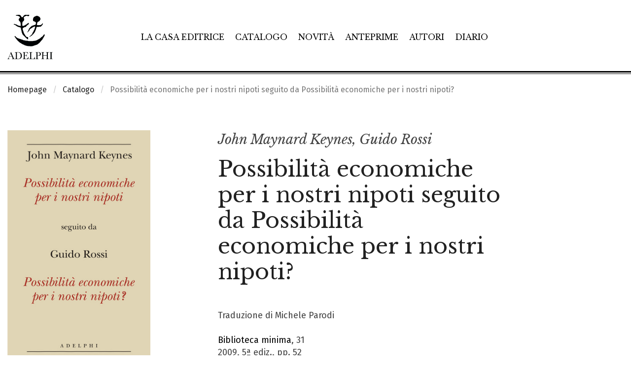

--- FILE ---
content_type: text/html; charset=UTF-8
request_url: https://www.adelphi.it/libro/9788845923746
body_size: 12854
content:
<!DOCTYPE HTML>
<html lang="it">
<!--
           .'\   /`.
         .'.-.`-'.-.`.
    ..._:   .-. .-.   :_...
  .'    '-.(o ) (o ).-'    `.
 :  _    _ _`~(_)~`_ _    _  :
:  /:   ' .-=_   _=-. `   ;\  :
:   :|-.._  '     `  _..-|:   :
 :   `:| |`:-:-.-:-:'| |:'   :
  `.   `.| | | | | | |.'   .'
    `.   `-:_| | |_:-'   .'
 v8.1  `-._   ````    _.-'
          ``-------''
-->
<head>
	<meta charset="utf-8">
	<meta http-equiv="x-ua-compatible" content="ie=edge">
	<meta name="viewport" content="width=device-width, initial-scale=1.0">
    <meta name="google-site-verification" content="4lnRSjLglAE5g1T1svSpKb7hPQnsbiKBGn_rS84fz9g" />

    <link rel="dns-prefetch" href="//cookieparty.eu">
    <link rel="dns-prefetch" href="//fonts.googleapis.com">
    <link rel="dns-prefetch" href="//cdn.frequenze.it">    

    <link rel="canonical" href="https://www.adelphi.it/libro/9788845923746" />


	<title>Possibilit&#224; economiche per i nostri nipoti seguito da Possibilit&#224; economiche per i nostri nipoti? - John Maynard Keynes, Guido Rossi</title>
    <!--CSS-->
    <link rel="preload" href="/assets/adelphi_it/cache/gettycms.min.merged.css?v=dedf8a0f330d0ba190c9eef719db6611" as="style">
<link rel="stylesheet" href="/assets/adelphi_it/cache/gettycms.min.merged.css?v=dedf8a0f330d0ba190c9eef719db6611">
<link rel="preload" href="https://fonts.frequenze.it/css2?family=Fira+Sans:wght@300;400;500&family=Libre+Baskerville:ital,wght@0,400;0,700;1,400&display=swap" as="style">
<link rel="stylesheet" href="https://fonts.frequenze.it/css2?family=Fira+Sans:wght@300;400;500&family=Libre+Baskerville:ital,wght@0,400;0,700;1,400&display=swap" media="all">
    <link rel="stylesheet" href="https://cdn.frequenze.it/live/fontawesome-6/css/all.min.css" media="all">
     
    <link rel="icon" href="/assets/adelphi_it/img/favicon.ico"/> 
    <link rel="icon" href="/assets/adelphi_it/img/favicon.png" type="image/png"/>
    <!-- js-->
    <link rel="preload" href="/assets/adelphi_it/cache/gettycms.min.merged.js?v=25786c83f3b033f717475c90f3326634" as="script"></script>
<script src="/assets/adelphi_it/cache/gettycms.min.merged.js?v=25786c83f3b033f717475c90f3326634"></script>
 
<!-- META -->
<meta name="title" content="Possibilità economiche per i nostri nipoti seguito da Possibilità economiche per i nostri nipoti? - John Maynard Keynes, Guido Rossi" />
<meta name="description" content="Negli anni della Grande Crisi, John Maynard Keynes si spinge a immaginare, per il denaro e il capitalismo, un futuro molto diverso da quello che tutti prevedono. In quel futuro - che è oggi - e nel pieno di un&#039;altra crisi, Guido Rossi dimostra che le congetture di Keynes erano meno ardite di quanto siano sempre parse." />
<meta property="og:site_name" content="Adelphi Edizioni" />
<meta property="og:locale" content="it_IT" />
<meta property="og:url" content="https://www.adelphi.it/libro/9788845923746" />
<meta property="og:type" content="article" />
<meta property="og:title" content="Possibilità economiche per i nostri nipoti seguito da Possibilità economiche per i nostri nipoti? - John Maynard Keynes, Guido Rossi" />
<meta property="og:description" content="Negli anni della Grande Crisi, John Maynard Keynes si spinge a immaginare, per il denaro e il capitalismo, un futuro molto diverso da quello che tutti prevedono. In quel futuro - che è oggi - e nel pieno di un&#039;altra crisi, Guido Rossi dimostra che le congetture di Keynes erano meno ardite di quanto siano sempre parse." />
<meta property="og:image" content="https://www.adelphi.it/spool/og__id1691_w800__1x.jpg" />
<meta property="og:image:width" content="800" />
<meta property="og:image:height" content="1312" />
<meta name="twitter:card" content="summary_large_image" />
<meta name="twitter:title" content="Possibilità economiche per i nostri nipoti seguito da Possibilità economiche per i nostri nipoti? - John Maynard Keynes, Guido Rossi" />
<meta name="twitter:description" content="Negli anni della Grande Crisi, John Maynard Keynes si spinge a immaginare, per il denaro e il capitalismo, un futuro molto diverso da quello che tutti prevedono. In quel futuro - che è oggi - e nel pieno di un&#039;altra crisi, Guido Rossi dimostra che le congetture di Keynes erano meno ardite di quanto siano sempre parse." />
<meta name="twitter:image" content="https://www.adelphi.it/spool/og__id1691_w800__1x.jpg" />

		<!-- mhzst -->
		<script>
		  var _paq = window._paq = window._paq || [];
		  _paq.push(['disableCookies']);
		  _paq.push(['trackPageView']);
		  _paq.push(['enableLinkTracking']);
		  (function() {
		    var u="https://stats.frequenze.it/analytics/";
		    _paq.push(['setTrackerUrl', u+'matomo.php']);
		    _paq.push(['setSiteId', '34623429']);
		    var d=document, g=d.createElement('script'), s=d.getElementsByTagName('script')[0];
		    g.async=true; g.src=u+'matomo.js'; s.parentNode.insertBefore(g,s);
		  })();
		</script>
		<!-- /mhzst --><!-- \being{cookieparty} -->
<link rel="stylesheet" href="https://www.cookieparty.eu/assets/css/cookieparty.min.css?v=24032519" type="text/css" />
<script type="text/javascript" src="https://www.cookieparty.eu/assets/js/cookieparty.min.js?v=24032519" cookieparty="skip"></script>
<script type="text/javascript" src="https://www.cookieparty.eu/assets/var/cookieparty.config.php?domain=adelphi.it&v=24032519" cookieparty="skip"></script>
<script type="text/javascript" cookieparty="skip">
cookieparty.config.loadscriptmode = "default";
cookieparty.init();
</script>
<!-- \end{cookieparty} -->
<script type="application/ld+json" cookieparty="skip">{
    "@context": "http://schema.org",
    "@type": "WebSite",
    "url": "https://www.adelphi.it",
    "name": "Adelphi Edizioni",
    "potentialAction": {
        "@type": "SearchAction",
        "target": "https://www.adelphi.it/catalogo/query?search%5Bq%5D={search_term_string}",
        "query-input": "required name=search_term_string"
    }
}</script>
<script type="application/ld+json" cookieparty="skip">{
    "@context": "http://schema.org",
    "@type": "Organization",
    "url": "https://www.adelphi.it/libro/9788845923746",
    "sameAs": [
        "https://www.adelphi.it",
        "https://www.instagram.com/adelphiedizioni/",
        "https://www.facebook.com/AdelphiEdizioni/",
        "https://x.com/adelphiedizioni",
        "https://www.youtube.com/user/AdelphiEdizioni"
    ],
    "address": "Via S. Giovanni sul Muro 14, 20121 Milano (MI)",
    "email": "&#119;&#101;&#98;&#109;&#97;&#115;&#116;&#101;&#114;&#64;&#97;&#100;&#101;&#108;&#112;&#104;&#105;&#46;&#105;&#116;",
    "logo": "https://www.adelphi.it/assets/adelphi_it/img/logo.png",
    "slogan": "Letteratura di ogni epoca e paese, saggi su filosofia, religione, culture dell'Asia, scienze, arti.",
    "name": "Adelphi Edizioni"
}</script>
<script type="application/ld+json" cookieparty="skip">{
    "@context": "https://schema.org",
    "@type": "WebPage",
    "url": "https://www.adelphi.it/libro/9788845923746",
    "mainEntity": {
        "@type": [
            "Book",
            "Product"
        ],
        "@id": "urn:isbn:9788845923746",
        "url": "https://www.adelphi.it/libro/9788845923746",
        "bookFormat": "https://schema.org/Paperback",
        "datePublished": "2009-04-03",
        "inLanguage": "it-IT",
        "image": "https://www.adelphi.it/spool/i__id1691_mw600__1x.jpg",
        "name": "Possibilit&#224; economiche per i nostri nipoti seguito da Possibilit&#224; economiche per i nostri nipoti?",
        "numberOfPages": 52,
        "offers": {
            "@type": "Offer",
            "availability": "https://schema.org/InStock",
            "price": "5.60",
            "priceCurrency": "EUR",
            "url": "https://www.adelphi.it/libro/9788845923746"
        },
        "publisher": {
            "@type": "Organization",
            "name": "Adelphi Edizioni"
        },
        "author": [
            {
                "@type": "Person",
                "name": "John Maynard Keynes"
            },
            {
                "@type": "Person",
                "name": "Guido Rossi"
            }
        ],
        "editor": [],
        "description": "Negli anni della Grande Crisi, John Maynard Keynes si spinge a immaginare, per il denaro e il capitalismo, un futuro molto diverso da quello che tutti prevedono. In quel futuro - che \u00e8 oggi\u00a0- e nel pieno di un'altra crisi, Guido Rossi dimostra che le congetture di Keynes erano meno ardite di quanto siano sempre parse.",
        "brand": "Adelphi Edizioni",
        "sku": "9788845923746",
        "mpn": "9788845923746",
        "gtin13": "9788845923746",
        "isbn": "9788845923746",
        "productID": "isbn:9788845923746"
    }
}</script>


</head>
<body id="the-body"><img src="/1x.jpg" srcset="/2x.jpg 2x" style="display:none" rel="https://github.com/andreaganduglia/dpr-detector" alt="" role="presentation"/>
<header class="debug-off">

<div id="menu-scroll-desktop" class="visibility-for-desktop">
	<nav class="nav-desktop visibility-for-desktop he_border_bottom" aria-label="Menù principale">
		<div class="grid-container">
		<div class="grid-x">
		<div class="cell small-12">
			<div class="nd_container">
				<div class="nd_logo">
					<a href="/">
						<img src="/assets/adelphi_it/img/logo.svg" class="logo" alt="Logo Adelphi Edizioni" id="l1">
					</a>
				</div>
				<div class="nd_menu">
					<ul class="he_inline" aria-label="Sezioni principali del sito">
					<li><a href="/la-casa-editrice">La casa editrice</a></li>
					<li><a href="/catalogo">Catalogo</a></li>
					<li><a href="/catalogo/novita">Novità</a></li>
					<li><a href="/catalogo/anteprime">Anteprime</a></li>
					<li><a href="/autori">Autori</a></li>
					<li><a href="/agenda/list">Diario</a></li>
					</ul>
				</div>
				<div class="nd_icons">
					<ul class="he_inline" aria-label="Funzioni relative a e-commerce e ricerca">
					<li><a href="javascript:void(0); shoppingRecapDisplay();" title="Visualizza il tuo carrello"><i class="fa-light fa-cart-shopping app-badge" data-appkey="cart-paper" data-appvalue=""></i></a></li>
					<li><a href="/profile/dashboard" title="Vai al tuo profilo"><i class="fa-light fa-user"></i></a></li>
					<li><a href="javascript:void(0);" onclick="searchGate();" title="Apri la ricerca"><i class="fa-light fa-magnifying-glass"></i></a></li>
					</ul>
				</div>
			</div>
		</div>
		</div>
		</div>
	</nav>
</div>

<div id="menu-scroll-mobile" class="visibility-for-mobile">
	<nav class="nav-mobile" aria-label="Menù principale in versione mobile">
		<div class="grid-container fluid">
			<div class="grid-x grid-margin-x small-margin-collapse">
				<div class="cell small-12">
					<div class="nm_container">
						<div class="nm_logo">
							<a href="/"><img src="/assets/adelphi_it/img/logo-mobile.svg" class="logo-mobile" alt="Logo Adelphi Edizioni" style="width: 8rem;"></a>
						</div>
						<div class="nm_icons">
							<ul class="he_inline" aria-label="Funzioni relative a e-commerce, ricerca e navigazione">
							<li><a href="/shopping/cart" title="Vai al tuo carrello"><i class="fa-light fa-cart-shopping app-badge" data-appkey="cart-paper" data-appvalue=""></i></a></li>
							<!--<li><a href="/profile/dashboard"><i class="fa-light fa-user"></i></a></li>-->
							<li><a href="javascript:void(0);" onclick="searchGateMobile();" title="Apri la ricerca"><i class="fa-light fa-magnifying-glass"></i></a></li>
							<li><a href="javascript:void(0);" onclick="GettyCMSMobileMenu.showmenu('#sidenav');" title="Mostra il menu di navigazione"><i class="fa-light fa-bars"></i></a></li>
							</ul>
						</div>
					</div>
				</div>
			</div>
		</div>
	</nav>
	<!-- menu mobile -->
	<div class="grid-x">
	<div class="small-12 cell">
		<nav id="sidenav" class="sidenav-mobile visibility-for-mobile" aria-label="Menu completo del sito"><ul><li class=""><a href="/la-casa-editrice" >La casa editrice</a></li><li class=""><a href="/catalogo" >Catalogo</a></li><li class=""><a href="/catalogo/novita" >Novità</a></li><li class=""><a href="/catalogo/anteprime" >Anteprime</a></li><li class=""><a href="/autori" >Autori</a></li><li class=""><a href="/catalogo/e-book" >E-book</a></li><li class=""><a href="/agenda/list" >Diario</a></li><li class=""><a href="/contatti" >Contatti</a></li><li><hr></li><li class="menu-li-icon"><a href="/profile/dashboard" ><i class="fal fa-user"></i><span class="hide-for-large">&nbsp;&nbsp;Il tuo profilo</span></a></li><li class=""><a href="/shopping/cart" ><i class="fal fa-shopping-cart app-badge" data-appkey="cart-paper" data-appvalue=""></i><span class="hide-for-large">&nbsp;&nbsp;Carrello</span></a></li></ul></nav>
	</div>
	</div>
	<!-- /menu mobile -->
</div>


</header>


<main id="themain">
<!-- <nav class="nav-breadcrumbs">
	<div class="grid-container">
		<div class="grid-x">
			<div class="small-12 cell">
				<ul class="breadcrumbs">
					<li><a href="/">Homepage</a></li>
					<li><a href="/catalogo/cerca">Catalogo</a></li>
					<li>Libro</li>
				</ul>
			</div>				
		</div>
	</div>		
</nav> -->


<nav class="nav-breadcrumbs" aria-label="Breadcrumbs">
	<div class="grid-container">
		<div class="grid-x">
			<div class="small-12 cell">
				<ul class="breadcrumbs">
<li class="first"><a href="/">Homepage</a></li>
<li class="second"><a href="/catalogo">Catalogo</a></li>
<li class="second">Possibilit&#224; economiche per i nostri nipoti seguito da Possibilit&#224; economiche per i nostri nipoti?</li>
</ul>			</div>				
		</div>
	</div>		
</nav>



<div class="grid-container" style="position:relative;">

<div class="bp-true-line grid-x grid-padding-x" >
<div class="small-12 medium-12 cell" rel="">
<div class="box box-type-html" >
	
	<div class="box-body">
		
<article class="box-book-gui-impressum">
<div class="grid-x grid-padding-x">
<div class="small-12 medium-4 large-3 cell">
<figure class="box-book-gui-impressum-cover">

<img src="/spool/coverpreview__id1691_w25_q1__1x.jpg" data-src="/spool/i__id1691_mw1000__1x.jpg" alt="Copertina del volume: Possibilità economiche per i nostri nipoti seguito da Possibilità economiche per i nostri nipot" class="cover cover-same-w lazy" width="100%">


</figure>
<div class="box-book-gui-impressum-actions">
<button class="bp-button bp-upclass-none"   style="" data-key="wishlist-button-4449" data-value="4449" data-role="wishlist-button" type="button" role="button">
<div class="bp-button-type-cart bp-button-type-cart-small bp-button-icon-dx bp-button-label-flat" aria-label="Aggiungi alla wishlist">
<i class="fa-light fa-heart" aria-hidden="true"></i>
<span class="bp-button-label">
<span class="show-for-large">Aggiungi alla wishlist</span>
<span class="show-for-medium-only" aria-hidden="true">Aggiungi alla wishlist</span>
<span class="show-for-small-only" aria-hidden="true">Aggiungi alla wishlist</span>
</span>
</div></button> <button class="bp-button bp-upclass-none" onclick="shareTrigger();"  style="" data-key="share-button-4449" data-value="4449" data-role="share-button" type="button" role="button">
<div class="bp-button-type-cart bp-button-type-cart-small bp-button-icon-dx bp-button-label-flat" aria-label="Condividi">
<i class="fa-light fa-share-nodes" aria-hidden="true"></i>
<span class="bp-button-label">
<span class="show-for-large">Condividi</span>
<span class="show-for-medium-only" aria-hidden="true">Condividi</span>
<span class="show-for-small-only" aria-hidden="true">Condividi</span>
</span>
</div></button>
</div>
</div>
<div class="cell small-12 medium-8 large-7 large-offset-1">
<div class="box-book-gui-impressum-head">
<h3 class="he-book-author"><a href="/catalogo/autore/1689/john-maynard-keynes">John Maynard Keynes</a>, <a href="/catalogo/autore/1260/guido-rossi">Guido Rossi</a></h3>
<div class="he-book-title">
<h1>Possibilit&#224; economiche per i nostri nipoti seguito da Possibilit&#224; economiche per i nostri nipoti?</h1>

</div>
<!-- <p class="he-book-shorttext">Negli anni della Grande Crisi, John Maynard Keynes si spinge a immaginare, per il denaro e il capitalismo, un futuro molto diverso da quello che tutti prevedono. In quel futuro - che &#232; oggi&#160;- e nel pieno di un'altra crisi, Guido Rossi dimostra che le congetture di Keynes erano meno ardite di quanto siano sempre parse.</p> -->
<div class="book-impressum-data">
Traduzione di Michele Parodi<br>


<br>

<a href="/catalogo/collana/34">Biblioteca minima</a>, 31<br>
2009, 5&ordf; ediz., pp. 52<br>
isbn: 9788845923746<br>
<br>
<div class="book-impressum-price">
<span class="price price-full-style">
<span class="price-strike">&euro; 7,00</span>&nbsp;
<span class="off">(-20%)</span>&nbsp;
<span class="sale">&euro; 5,60</span>
</span></div>
</div>
</div>
<div class="box-book-gui-impressum-shopline">

<button class="bp-button bp-upclass-none" onclick="add2cart(this, '4449');"  style="" data-key="" data-value="" data-role="" type="button" role="button">
<div class="bp-button-type-cart bp-button-type-cart-main bp-button-icon-dx bp-button-label-sx" aria-label="Aggiungi al carrello">
<i class="fa-light fa-cart-plus" aria-hidden="true"></i>
<span class="bp-button-label">
<span class="show-for-large">Aggiungi al carrello</span>
<span class="show-for-medium-only" aria-hidden="true">Aggiungi al carrello</span>
<span class="show-for-small-only" aria-hidden="true">Aggiungi al carrello</span>
</span>
</div></button>
</div>

</div>
</div>
</article>





<div class="share">

    <a data-fancybox data-src="#a2a_menu_container_frame" id="social_inline" style="display: none;">Inline</a>

    <div id="a2a_menu_container_frame" style="display: none; max-width: 600px; padding:10px; background: white; font-size: 13px; border-radius: 5px;">
    <p style="font-weight: 600; font-size: 1rem; text-transform: uppercase;"><span class="share_title">Condividi</span></p>
    <div id="a2a_menu_container"></div>
    </div>

    <style type="text/css">
        #a2apage_show_more_less { display: none; }
        .a2a_menu, .a2a_menu_find_container { 
            border-radius: 0 !important; width: calc(100% - 2px); 
            text-align: center;
        }
        .a2a_wide a { 
            text-align: left;
        }
        #a2a_menu_container_frame > p > span.share_title {
            font-size: 13px;
        }
    </style>                            
    <script>
    var a2a_config = a2a_config || {};
    a2a_config.onclick = 1;
    a2a_config.locale = "it";
    a2a_config.num_services = 9;
    a2a_config.icon_color = "#000";
    a2a_config.color_bg = "FFFFFF";
    a2a_config.color_main = "FFFFFF";
    a2a_config.color_border = "white";
    a2a_config.color_link_text = "00000";
    a2a_config.color_link_text_hover = "black";
    a2a_config.prioritize = ["facebook", "twitter", "whatsapp", "pinterest", "copy_link", "email"];
    a2a_config.orientation = "down";
    a2a_config.show_menu = {
        position: "relative",
        top: "0px",
        left: "0px"
    };
    </script>
    <script async src="https://proxy.frequenze.it/addtoany/menu/page.js" cookieparty="skip"></script>
</div>


	</div>
	<div class="box-foot"></div>
	<div class="box-engine"></div>
</div>
</div>
</div>
<div class="bp-true-line grid-x grid-padding-x" >
<div class="small-12 medium-12 large-3 cell small-order-2 medium-order-2 large-order-1 cell" rel="">
<div class="box box-type-html book-gui-element book-gui-topics" >
	
	<div class="box-head">
		<div class="box-head-label">
    		
    		<span>TEMI</span>
		</div>
		
	</div>
	
	<div class="box-body">
		
<ul class="book-gui-data">
<li><a href="/catalogo/tema/9"><i class="fa-regular fa-chevron-right"></i> &nbsp; Economia</a></li>
<li><a href="/catalogo/tema/39"><i class="fa-regular fa-chevron-right"></i> &nbsp; Libelli</a></li>
</ul>

	</div>
	<div class="box-foot"></div>
	<div class="box-engine"></div>
</div>
</div>
<div class="small-12 medium-12 large-8 large-offset-1 cell small-order-1 medium-order-1 large-order-2 cell" rel="">
<div class="box box-type-html book-gui-element book-gui-abstract" >
	
	<div class="box-head">
		<div class="box-head-label">
    		
    		<span>SINOSSI</span>
		</div>
		
	</div>
	
	<div class="box-body">
		
<p> Negli anni della Grande Crisi, John Maynard Keynes si spinge a immaginare, per il denaro e il capitalismo, un futuro molto diverso da quello che tutti prevedono. In quel futuro - che &#232; oggi&#160;- e nel pieno di un'altra crisi, Guido Rossi dimostra che le congetture di Keynes erano meno ardite di quanto siano sempre parse. </p>

	</div>
	<div class="box-foot"></div>
	<div class="box-engine"></div>
</div>
</div>
</div>
<div class="bp-true-line grid-x grid-padding-x" data-equalizer="b3c30fae-3982-4386-ac8d-cb8c09819b3d" >
<div class="small-12 medium-12 cell" rel="b3c30fae-3982-4386-ac8d-cb8c09819b3d">
<div class="box box-type-grid box-mobile-no-margin" data-equalizer-watch="b3c30fae-3982-4386-ac8d-cb8c09819b3d" data-equalize-on-stack="false">
	
	<div class="box-head">
		<div class="box-head-label">
    		
    		<span>Volumi degli stessi autori</span>
		</div>
		
	</div>
	
	<div class="box-body">
		<div class="box-grid">
	
	
	
	
	<div class="box-grid-body">
<div class="grid-x grid-padding-x small-up-1 medium-up-1 large-up-1" >
<div class="cell" rel="12">
<div class="box box-type-book-line box-grid-item box-grid-item-firstline" >
	
	<div class="box-body">
		<article class="box-book-line">
	<div class="box-book-line-container">
		<div class="box-book-line-row box-book-line-figure">
			<div class="box-book-line-row box-book-line-content">
				<div class="box-book-line-svg">
					<div class="grid-x grid-padding-x">
						<div class="small-12 medium-3 large-2 cell">
							<figure style="background-color: #af292666;">
								<a href="/libro/9788845927317">
									<!-- /spool/coverpreview__id2969_w25_q1__1x.jpg -->
									<img src="/spool/i__id2969_mw300_q1__1x.jpg" data-src="/spool/i__id2969_mw300__1x.jpg" alt="Copertina del volume: Le mie prime convinzioni" class="cover cover-same-w lazy" style="width: auto">
								</a>
							</figure>
						</div>
						<div class="auto cell">
							<div class="box-book-line-text">
								<div class="box-book-line-title">
									<div class="book-author he-book-author">John Maynard Keynes</div>
									<h1 class="book-title he-book-title"><a href="/libro/9788845927317" class="lst">Le mie prime convinzioni</a></h1>
								</div>	
								<div class="box-book-line-abstract he-book-short-text show-for-medium">
									
									
									<span class="short_abstract">&#171;Al lettore di questo libro&#187; avverte David Garnett nell'I&#173;&#173;ntroduzione &#171;si chiede di prendere atto della propria condizione privilegiata: quanto si accinge a leggere era infatti stato pensato esclusivamente per coloro ai quali lo scrittore sentiva di poter parlare senza riserve&#187;. I due testi qui raccolti erano infatti riservati...</span>
									
								</div>
								<div class="box-book-line-info">
								<div class="show-for-medium">
								Traduzione di Pierangelo Dacrema, Brunella Bruno<br>
								A cura di David Garnett
								</div>
								<div class="box-book-line-info-mobile show-for-small-only">
								Piccola Biblioteca Adelphi, 635<br>
								2012 / pp. 144 / <span class="price"><span class="price-strike">&euro; 13,00</span>&nbsp;&nbsp;<span class="sale">&euro; 10,40</span></span>

								
									<button class="bp-button bp-upclass-none" style="" onclick="add2cart(this, 5943);">
										<div class="bp-button-type-cart bp-button-type-cart-small bp-button-icon-dx bp-button-label-flat" aria-label="Aggiungi al carrello">
										<i class="fa-light fa-cart-plus" aria-hidden="true"></i>
										<span class="bp-button-label">
											
											<span class="show-for-large">Aggiungi al carrello</span>
											<span class="show-for-medium-only" aria-hidden="true">Aggiungi al carrello</span>
											<span class="show-for-small-only" aria-hidden="true">Aggiungi al carrello</span>
											
											
										</span>
										</div>
									</button>
								

								</div>
								</div>									
							</div>
						</div>
						<div class="show-for-large medium-4 large-3 cell">
							<div class="box-book-line-sideinfo-current-edition">
							Piccola Biblioteca Adelphi, 635<br>
							2012 / pp. 144 / <span class="price"><span class="price-strike">&euro; 13,00</span>&nbsp;&nbsp;<span class="sale">&euro; 10,40</span></span>

							
								<button class="bp-button bp-upclass-full" style="" onclick="add2cart(this, 5943);">
									<div class="bp-button-type-cart bp-button-type-cart-negative bp-button-icon-dx bp-button-label-sx">
									<i class="fa-light fa-cart-plus" aria-hidden="true"></i>
									<span class="bp-button-label">
										
										<span class="show-for-large">Aggiungi al carrello</span>
										<span class="show-for-medium-only" aria-hidden="true">Aggiungi al carrello</span>
										<span class="show-for-small-only" aria-hidden="true">Aggiungi al carrello</span>
										
										
									</span>
									</div>
								</button>
							

							</div>

														
						</div>						
					</div>	
				</div>
			</div>	
		</div>	
	</div>		
</article>
	</div>
	<div class="box-foot"></div>
	<div class="box-engine"></div>
</div>
</div>
<div class="cell" rel="12">
<div class="box box-type-book-line box-grid-item" >
	
	<div class="box-body">
		<article class="box-book-line">
	<div class="box-book-line-container">
		<div class="box-book-line-row box-book-line-figure">
			<div class="box-book-line-row box-book-line-content">
				<div class="box-book-line-svg">
					<div class="grid-x grid-padding-x">
						<div class="small-12 medium-3 large-2 cell">
							<figure style="background-color: #c7a16266;">
								<a href="/libro/9788845925085">
									<!-- /spool/coverpreview__id5581_w25_q1__1x.jpg -->
									<img src="/spool/i__id5581_mw300_q1__1x.jpg" data-src="/spool/i__id5581_mw300__1x.jpg" alt="Copertina del volume: Sono un liberale?" class="cover cover-same-w lazy" style="width: auto">
								</a>
							</figure>
						</div>
						<div class="auto cell">
							<div class="box-book-line-text">
								<div class="box-book-line-title">
									<div class="book-author he-book-author">John Maynard Keynes</div>
									<h1 class="book-title he-book-title"><a href="/libro/9788845925085" class="lst">Sono un liberale?</a></h1>
								</div>	
								<div class="box-book-line-abstract he-book-short-text show-for-medium">
									
									<em>e altri scritti</em>
									
									
								</div>
								<div class="box-book-line-info">
								<div class="show-for-medium">
								
								A cura di Giorgio La Malfa
								</div>
								<div class="box-book-line-info-mobile show-for-small-only">
								Biblioteca Adelphi, 566<br>
								2010 / pp. 320 / <span class="price"><span class="price-strike">&euro; 22,00</span>&nbsp;&nbsp;<span class="sale">&euro; 17,60</span></span>

								
									<button class="bp-button bp-upclass-none" style="" onclick="add2cart(this, 5243);">
										<div class="bp-button-type-cart bp-button-type-cart-small bp-button-icon-dx bp-button-label-flat" aria-label="Aggiungi al carrello">
										<i class="fa-light fa-cart-plus" aria-hidden="true"></i>
										<span class="bp-button-label">
											
											<span class="show-for-large">Aggiungi al carrello</span>
											<span class="show-for-medium-only" aria-hidden="true">Aggiungi al carrello</span>
											<span class="show-for-small-only" aria-hidden="true">Aggiungi al carrello</span>
											
											
										</span>
										</div>
									</button>
								

								</div>
								</div>									
							</div>
						</div>
						<div class="show-for-large medium-4 large-3 cell">
							<div class="box-book-line-sideinfo-current-edition">
							Biblioteca Adelphi, 566<br>
							2010 / pp. 320 / <span class="price"><span class="price-strike">&euro; 22,00</span>&nbsp;&nbsp;<span class="sale">&euro; 17,60</span></span>

							
								<button class="bp-button bp-upclass-full" style="" onclick="add2cart(this, 5243);">
									<div class="bp-button-type-cart bp-button-type-cart-negative bp-button-icon-dx bp-button-label-sx">
									<i class="fa-light fa-cart-plus" aria-hidden="true"></i>
									<span class="bp-button-label">
										
										<span class="show-for-large">Aggiungi al carrello</span>
										<span class="show-for-medium-only" aria-hidden="true">Aggiungi al carrello</span>
										<span class="show-for-small-only" aria-hidden="true">Aggiungi al carrello</span>
										
										
									</span>
									</div>
								</button>
							

							</div>

														
						</div>						
					</div>	
				</div>
			</div>	
		</div>	
	</div>		
</article>
	</div>
	<div class="box-foot"></div>
	<div class="box-engine"></div>
</div>
</div>
<div class="cell" rel="12">
<div class="box box-type-book-line box-grid-item" >
	
	<div class="box-body">
		<article class="box-book-line">
	<div class="box-book-line-container">
		<div class="box-book-line-row box-book-line-figure">
			<div class="box-book-line-row box-book-line-content">
				<div class="box-book-line-svg">
					<div class="grid-x grid-padding-x">
						<div class="small-12 medium-3 large-2 cell">
							<figure style="background-color: #df906f66;">
								<a href="/libro/9788845922411">
									<!-- /spool/coverpreview__id1401_w25_q1__1x.jpg -->
									<img src="/spool/i__id1401_mw300_q1__1x.jpg" data-src="/spool/i__id1401_mw300__1x.jpg" alt="Copertina del volume: Il mercato d&amp;#146;azzardo" class="cover cover-same-w lazy" style="width: auto">
								</a>
							</figure>
						</div>
						<div class="auto cell">
							<div class="box-book-line-text">
								<div class="box-book-line-title">
									<div class="book-author he-book-author">Guido Rossi</div>
									<h1 class="book-title he-book-title"><a href="/libro/9788845922411" class="lst">Il mercato d&#146;azzardo</a></h1>
								</div>	
								<div class="box-book-line-abstract he-book-short-text show-for-medium">
									
									
									<span class="short_abstract">&laquo;Quando l&#146;accumulazione di capitale di un paese diventa il sottoprodotto delle attivit&agrave; di un casin&ograve;, &egrave; probabile che le cose vadano male&raquo;. John Maynard Keynes veniva spesso considerato, dai suoi contemporanei, una fantasiosa Cassandra. In realt&agrave; se i suoi vaticini &#150; questo, in particolare &#150; venissero...</span>
									
								</div>
								<div class="box-book-line-info">
								<div class="show-for-medium">
								
								
								</div>
								<div class="box-book-line-info-mobile show-for-small-only">
								Saggi. Nuova serie, 56<br>
								2008 / pp. 110 / <span class="price"><span class="price-strike">&euro; 13,50</span>&nbsp;&nbsp;<span class="sale">&euro; 10,80</span></span>

								
									<button class="bp-button bp-upclass-none" style="" onclick="add2cart(this, 3815);">
										<div class="bp-button-type-cart bp-button-type-cart-small bp-button-icon-dx bp-button-label-flat" aria-label="Aggiungi al carrello">
										<i class="fa-light fa-cart-plus" aria-hidden="true"></i>
										<span class="bp-button-label">
											
											<span class="show-for-large">Aggiungi al carrello</span>
											<span class="show-for-medium-only" aria-hidden="true">Aggiungi al carrello</span>
											<span class="show-for-small-only" aria-hidden="true">Aggiungi al carrello</span>
											
											
										</span>
										</div>
									</button>
								

								</div>
								</div>									
							</div>
						</div>
						<div class="show-for-large medium-4 large-3 cell">
							<div class="box-book-line-sideinfo-current-edition">
							Saggi. Nuova serie, 56<br>
							2008 / pp. 110 / <span class="price"><span class="price-strike">&euro; 13,50</span>&nbsp;&nbsp;<span class="sale">&euro; 10,80</span></span>

							
								<button class="bp-button bp-upclass-full" style="" onclick="add2cart(this, 3815);">
									<div class="bp-button-type-cart bp-button-type-cart-negative bp-button-icon-dx bp-button-label-sx">
									<i class="fa-light fa-cart-plus" aria-hidden="true"></i>
									<span class="bp-button-label">
										
										<span class="show-for-large">Aggiungi al carrello</span>
										<span class="show-for-medium-only" aria-hidden="true">Aggiungi al carrello</span>
										<span class="show-for-small-only" aria-hidden="true">Aggiungi al carrello</span>
										
										
									</span>
									</div>
								</button>
							

							</div>

														
						</div>						
					</div>	
				</div>
			</div>	
		</div>	
	</div>		
</article>
	</div>
	<div class="box-foot"></div>
	<div class="box-engine"></div>
</div>
</div>
<div class="cell" rel="12">
<div class="box box-type-book-line box-grid-item box-grid-item-lastline" >
	
	<div class="box-body">
		<article class="box-book-line">
	<div class="box-book-line-container">
		<div class="box-book-line-row box-book-line-figure">
			<div class="box-book-line-row box-book-line-content">
				<div class="box-book-line-svg">
					<div class="grid-x grid-padding-x">
						<div class="small-12 medium-3 large-2 cell">
							<figure style="background-color: #fbde9266;">
								<a href="/libro/9788845921605">
									<!-- /spool/coverpreview__id1407_w25_q1__1x.jpg -->
									<img src="/spool/i__id1407_mw300_q1__1x.jpg" data-src="/spool/i__id1407_mw300__1x.jpg" alt="Copertina del volume: Le conseguenze economiche della pace" class="cover cover-same-w lazy" style="width: auto">
								</a>
							</figure>
						</div>
						<div class="auto cell">
							<div class="box-book-line-text">
								<div class="box-book-line-title">
									<div class="book-author he-book-author">John Maynard Keynes</div>
									<h1 class="book-title he-book-title"><a href="/libro/9788845921605" class="lst">Le conseguenze economiche della pace</a></h1>
								</div>	
								<div class="box-book-line-abstract he-book-short-text show-for-medium">
									
									
									<span class="short_abstract">&#171;Anche in queste ultime, angosciose settimane ho continuato a sperare che trovaste un modo qualunque per fare del trattato un documento giusto e realistico. Ma ora &#232; troppo tardi, evidentemente. La battaglia &#232; perduta&#187;. Il 7 giugno del 1919, con queste parole, John Maynard Keynes comunica a Lloyd George le proprie dimissioni dall&#8217;incarico...</span>
									
								</div>
								<div class="box-book-line-info">
								<div class="show-for-medium">
								Traduzione di Franco Salvatorelli<br>
								
								</div>
								<div class="box-book-line-info-mobile show-for-small-only">
								L'oceano delle storie, 11<br>
								2007 / pp. 233 / <span class="price"><span class="price-strike">&euro; 22,00</span>&nbsp;&nbsp;<span class="sale">&euro; 17,60</span></span>

								
									<button class="bp-button bp-upclass-none" style="" onclick="add2cart(this, 3689);">
										<div class="bp-button-type-cart bp-button-type-cart-small bp-button-icon-dx bp-button-label-flat" aria-label="Aggiungi al carrello">
										<i class="fa-light fa-cart-plus" aria-hidden="true"></i>
										<span class="bp-button-label">
											
											<span class="show-for-large">Aggiungi al carrello</span>
											<span class="show-for-medium-only" aria-hidden="true">Aggiungi al carrello</span>
											<span class="show-for-small-only" aria-hidden="true">Aggiungi al carrello</span>
											
											
										</span>
										</div>
									</button>
								

								</div>
								</div>									
							</div>
						</div>
						<div class="show-for-large medium-4 large-3 cell">
							<div class="box-book-line-sideinfo-current-edition">
							L'oceano delle storie, 11<br>
							2007 / pp. 233 / <span class="price"><span class="price-strike">&euro; 22,00</span>&nbsp;&nbsp;<span class="sale">&euro; 17,60</span></span>

							
								<button class="bp-button bp-upclass-full" style="" onclick="add2cart(this, 3689);">
									<div class="bp-button-type-cart bp-button-type-cart-negative bp-button-icon-dx bp-button-label-sx">
									<i class="fa-light fa-cart-plus" aria-hidden="true"></i>
									<span class="bp-button-label">
										
										<span class="show-for-large">Aggiungi al carrello</span>
										<span class="show-for-medium-only" aria-hidden="true">Aggiungi al carrello</span>
										<span class="show-for-small-only" aria-hidden="true">Aggiungi al carrello</span>
										
										
									</span>
									</div>
								</button>
							

							</div>

							
							<div class="box-book-line-sideinfo">
								<div class="box-book-line-sideinfo-title">Altre edizioni</div>
								<ul class="box-book-line-sideinfo-editions">
									
										<li>
											<strong><a href="/libro/9788845977916" title="Vai alla scheda volume 9788845921605">Adelphi eBook</a></strong><br>
											2016 / pp. 233 / <span class="price">&euro; 10,99</span>
										</li>
										
										
										
										
																																				
								</ul>
							</div>
														
						</div>						
					</div>	
				</div>
			</div>	
		</div>	
	</div>		
</article>
	</div>
	<div class="box-foot"></div>
	<div class="box-engine"></div>
</div>
</div>
</div></div>
	
</div>
	</div>
	<div class="box-foot"></div>
	<div class="box-engine"></div>
</div>
</div>
</div>
<div class="bp-true-line grid-x grid-padding-x" data-equalizer="8456bba6-2548-4865-b154-274c4976d84a" >
<div class="small-12 medium-12 cell" rel="8456bba6-2548-4865-b154-274c4976d84a">
<div class="box box-type-html box-mobile-no-margin" data-equalizer-watch="8456bba6-2548-4865-b154-274c4976d84a" data-equalize-on-stack="false">
	
	<div class="box-head">
		<div class="box-head-label">
    		
    		<span>Ti potrebbe interessare</span>
		</div>
		
	</div>
	
	<div class="box-body">
		
<div class="hgrid"></div>

	</div>
	<div class="box-foot"></div>
	<div class="box-engine"></div>
</div>
</div>
</div>
<div class="bp-true-line grid-x grid-padding-x" data-equalizer="d2d91678-86e4-4f94-965b-a751fc4ef5ea" >
<div class="small-12 medium-12 cell" rel="d2d91678-86e4-4f94-965b-a751fc4ef5ea">
<div class="box box-type-html box-mobile-no-margin" data-equalizer-watch="d2d91678-86e4-4f94-965b-a751fc4ef5ea" data-equalize-on-stack="false">
	
	<div class="box-head">
		<div class="box-head-label">
    		
    		<span>Dalla stessa collana</span>
		</div>
		
	</div>
	
	<div class="box-body">
		
<div class="hgrid"><div class="hgrid-line hgrid-line-3">
    <div class="hgrid-group">
        <div class="hgrid-item thebox-id-2127" style="" data-nosnippet><a href="/libro/9788845940040" >
<article class="hgrid-split">

<div class="hgrid-item-head">
<img data-original="/spool/i__id14653_mw624__1x.jpg" class="lazy img-responsive" src="/spool/i__id14653_mw624_q90__1x.jpg" style="display: block;" alt="">
</div>


<div class="hgrid-item-body" style="color: #ffffff; background-color: #32333a;">
<div class="hgrid-item-body-author">Han Kang</div>
<div class="hgrid-item-body-title"style="font-size: 1.47em;">Nella notte pi&#249; buia il linguaggio ci chiede di cosa siamo fatti</div>
<div class="hgrid-item-body-abstract"style="font-size: 1.125em;">Il discorso di accettazione del Premio Nobel di Han Kang.</div>
</div>

</article>

</a></div>

<div class="hgrid-item thebox-id-1991" style="" data-nosnippet><a href="/libro/9788845938924" >
<article class="hgrid-split">

<div class="hgrid-item-head">
<img data-original="/spool/i__id13752_mw624__1x.jpg" class="lazy img-responsive" src="/spool/i__id13752_mw624_q90__1x.jpg" style="display: block;" alt="">
</div>


<div class="hgrid-item-body" style="color: #ffffff; background-color: #130f0c;">
<div class="hgrid-item-body-author">Benjam&#237;n Labatut</div>
<div class="hgrid-item-body-title">La pietra della follia</div>
<div class="hgrid-item-body-abstract"style="font-size: 1em;">Come e quando gli incubi di Lovecraft, le visioni di Philip K. Dick e l&#8217;inquietante matematica di Hilbert abbiano finito per diventare qualcosa che assomiglia al nostro mondo. O peggio, che lo &#232;.</div>
</div>

</article>

</a></div>

<div class="hgrid-item" style="" data-nosnippet><a href="/libro/9788845934612" >
<article class="hgrid-split">

<div class="hgrid-item-head">
<img data-original="/spool/i__id9131_mw624__1x.jpg" class="lazy img-responsive" src="/spool/i__id9131_mw624_q90__1x.jpg" style="display: block;" alt="">
</div>


<div class="hgrid-item-body" style="color: #ffffff; background-color: #8c2533;">
<div class="hgrid-item-body-author">Leonardo Sciascia</div>
<div class="hgrid-item-body-title"style="font-size: 1.5438em;">Atti relativi alla morte di Raymond Roussel</div>
<div class="hgrid-item-body-abstract">«... il mistero, attraverso i documenti, diventava più forte di quanto non fosse senza i documenti» (Leonardo Sciascia).</div>
</div>

</article>

</a></div>

    </div>
</div>
<div class="hgrid-line hgrid-line-3">
    <div class="hgrid-group">
        <div class="hgrid-item" style="" data-nosnippet><a href="/libro/9788845933653" >
<article class="hgrid-split">

<div class="hgrid-item-head">
<img data-original="/spool/i__id8383_mw624__1x.jpg" class="lazy img-responsive" src="/spool/i__id8383_mw624_q90__1x.jpg" style="display: block;" alt="">
</div>


<div class="hgrid-item-body" style="color: #000000; background-color: #1a1a18;">
<div class="hgrid-item-body-author"style="color:#fff;">Giorgio Manganelli</div>
<div class="hgrid-item-body-title"style="color:#fff;">Esiste Ascoli Piceno?</div>
<div class="hgrid-item-body-abstract"style="color:#fff;">Con 10 cartoline di Tullio Pericoli</div>
</div>

</article>

</a></div>

<div class="hgrid-item" style="" data-nosnippet><a href="/libro/9788845933486" >
<article class="hgrid-split">

<div class="hgrid-item-head">
<img data-original="/spool/i__id8389_mw624__1x.jpg" class="lazy img-responsive" src="/spool/i__id8389_mw624_q90__1x.jpg" style="display: block;" alt="">
</div>


<div class="hgrid-item-body" style="color: #ffffff; background-color: #1b1b19;">
<div class="hgrid-item-body-author">Shirley Jackson</div>
<div class="hgrid-item-body-title">La ragazza scomparsa</div>
<div class="hgrid-item-body-abstract">Il mondo di Shirley Jackson in miniatura: tre superbi racconti, uniti dal brivido di scoprire che l'orrore di cui leggi sta capitando <em>a te</em>.</div>
</div>

</article>

</a></div>

<div class="hgrid-item" style="" data-nosnippet><a href="/libro/9788845933004" >
<article class="hgrid-split">

<div class="hgrid-item-head">
<img data-original="/spool/i__id8134_mw624__1x.jpg" class="lazy img-responsive" src="/spool/i__id8134_mw624_q90__1x.jpg" style="display: block;" alt="">
</div>


<div class="hgrid-item-body" style="color: #000000; background-color: #000000;">
<div class="hgrid-item-body-author"style="color:#fff;">Carlo Emilio Gadda</div>
<div class="hgrid-item-body-title"style="color:#fff;">Norme per la redazione di un testo radiofonico</div>
<div class="hgrid-item-body-abstract"style="color:#fff;">Gadda contro Gadda.</div>
</div>

</article>

</a></div>

    </div>
</div>
<div class="hgrid-line hgrid-line-3">
    <div class="hgrid-group">
        <div class="hgrid-item" style="" data-nosnippet><a href="/libro/9788845932991" >
<article class="hgrid-split">

<div class="hgrid-item-head">
<img data-original="/spool/i__id8136_mw624__1x.jpg" class="lazy img-responsive" src="/spool/i__id8136_mw624_q90__1x.jpg" style="display: block;" alt="">
</div>


<div class="hgrid-item-body" style="color: #ffffff; background-color: #1a1a18;">
<div class="hgrid-item-body-author"style="font-size: 1.3em;">Gottfried Benn,<br/>Alexander Lernet-Holenia</div>
<div class="hgrid-item-body-title">Arte monologica?</div>
<div class="hgrid-item-body-abstract">Un memorabile confronto tra Lernet-Holenia e Gottfried Benn.</div>
</div>

</article>

</a></div>

<div class="hgrid-item" style="" data-nosnippet><a href="/libro/9788845932755" >
<article class="hgrid-split">

<div class="hgrid-item-head">
<img data-original="/spool/i__id8074_mw624__1x.jpg" class="lazy img-responsive" src="/spool/i__id8074_mw624_q90__1x.jpg" style="display: block;" alt="">
</div>


<div class="hgrid-item-body" style="color: #ffffff; background-color: #2c2f2b;">
<div class="hgrid-item-body-author">Giorgio Manganelli</div>
<div class="hgrid-item-body-title">Viaggio in Africa</div>
<div class="hgrid-item-body-abstract">«Qualunque sia la sorte dell’Africa, pensa l’europeo con sollievo, occorreranno secoli per farne una Svizzera» (Giorgio Manganelli).</div>
</div>

</article>

</a></div>

<div class="hgrid-item" style="" data-nosnippet><a href="/libro/9788845932748" >
<article class="hgrid-split">

<div class="hgrid-item-head">
<img data-original="/spool/i__id8076_mw624__1x.jpg" class="lazy img-responsive" src="/spool/i__id8076_mw624_q90__1x.jpg" style="display: block;" alt="">
</div>


<div class="hgrid-item-body" style="color: #000000; background-color: #160e0b;">
<div class="hgrid-item-body-author"style="color:#fff;">Isaiah Berlin</div>
<div class="hgrid-item-body-title"style="color:#fff;">Le arti in Russia sotto Stalin</div>
<div class="hgrid-item-body-abstract"style="color:#fff;">Berlin nell&#8217;Unione Sovietica dell&#8217;immediato dopoguerra.</div>
</div>

</article>

</a></div>

    </div>
</div></div>

	</div>
	<div class="box-foot"></div>
	<div class="box-engine"></div>
</div>
</div>
</div></div>

<div id="shopping-recap" style="display:none"></div>
</main>
<footer>
	<div class="footer">
		<div class="grid-container">
			<div class="grid-x">
				<div class="small-12 cell">
					<div class="footer_logo">
						<img src="/assets/adelphi_it/img/logo_footer.svg" alt="Logo Adelphi Edizioni">
					</div>
				</div>
			</div>
		</div>
		<div class="grid-container">
			<div class="grid-x grid-padding-x grid-padding-y quicklink">
				<div class="small-12 medium-6 large-3 cell">	 
					<p>  
					Via S. Giovanni sul Muro, 14<br>
					20121 - Milano<br>
					Tel. +39 02.725731 (r.a.)<br>
					Fax +39 02.89010337<br>
					E-mail: <a href="mailto:&#105;&#110;&#102;&#111;&#64;&#97;&#100;&#101;&#108;&#112;&#104;&#105;&#46;&#105;&#116;">&#105;&#110;&#102;&#111;&#64;&#97;&#100;&#101;&#108;&#112;&#104;&#105;&#46;&#105;&#116;</a><br>
					P.IVA 00882030158
					</p>
									</div>
				<div class="small-12 medium-6 large-2 cell footer-cols2">	
					<div class="footer_title">Seguici</div>
					<button class="bp-button bp-upclass-none" onclick="window.location = 'https://www.instagram.com/adelphiedizioni/?hl=it';"  style="" data-key="" data-value="" data-role="" type="button" role="button">
<div class="bp-button-type-cart bp-button-type-cart-negative bp-button-icon-center bp-button-label-flat" aria-label="Seguici su Instagram">
<i class="fa-brands fa-instagram" aria-hidden="true"></i>
<span class="bp-button-label">
<span class="show-for-large">Seguici su Instagram</span>
<span class="show-for-medium-only" aria-hidden="true">Seguici su Instagram</span>
<span class="show-for-small-only" aria-hidden="true">Seguici su Instagram</span>
</span>
</div></button>&nbsp;<button class="bp-button bp-upclass-none" onclick="window.location = 'https://www.facebook.com/AdelphiEdizioni/';"  style="" data-key="" data-value="" data-role="" type="button" role="button">
<div class="bp-button-type-cart bp-button-type-cart-negative bp-button-icon-center bp-button-label-flat" aria-label="Seguici su Facebook">
<i class="fa-brands fa-facebook-square" aria-hidden="true"></i>
<span class="bp-button-label">
<span class="show-for-large">Seguici su Facebook</span>
<span class="show-for-medium-only" aria-hidden="true">Seguici su Facebook</span>
<span class="show-for-small-only" aria-hidden="true">Seguici su Facebook</span>
</span>
</div></button>&nbsp;<button class="bp-button bp-upclass-none" onclick="window.location = 'https://twitter.com/adelphiedizioni';"  style="" data-key="" data-value="" data-role="" type="button" role="button">
<div class="bp-button-type-cart bp-button-type-cart-negative bp-button-icon-center bp-button-label-flat" aria-label="Seguici su X">
<i class="fa-brands fa-x-twitter" aria-hidden="true"></i>
<span class="bp-button-label">
<span class="show-for-large">Seguici su X</span>
<span class="show-for-medium-only" aria-hidden="true">Seguici su X</span>
<span class="show-for-small-only" aria-hidden="true">Seguici su X</span>
</span>
</div></button>&nbsp;<button class="bp-button bp-upclass-none" onclick="window.location = 'https://www.youtube.com/user/AdelphiEdizioni';"  style="" data-key="" data-value="" data-role="" type="button" role="button">
<div class="bp-button-type-cart bp-button-type-cart-negative bp-button-icon-center bp-button-label-flat" aria-label="Seguici su Youtube">
<i class="fa-brands fa-square-youtube" aria-hidden="true"></i>
<span class="bp-button-label">
<span class="show-for-large">Seguici su Youtube</span>
<span class="show-for-medium-only" aria-hidden="true">Seguici su Youtube</span>
<span class="show-for-small-only" aria-hidden="true">Seguici su Youtube</span>
</span>
</div></button>				</div>
				<div class="show-for- medium show-for-large medium-4 large-2 cell">	
					<div class="footer_title">La casa editrice</div>
					<ul class="footer_link">
						<li><a href="/la-casa-editrice">Chi siamo</a></li>
						<li><a href="/catalogo">Catalogo</a></li>
						<li><a href="/catalogo/novita">Novità</a></li>
						<li><a href="/catalogo/anteprime">Anteprime</a></li>
						<li><a href="/autori">Autori</a></li>
						<li><a href="/agenda/list">Diario</a></li>
					</ul>
				</div>	
				<div class="show-for- medium show-for-large hide-for-small medium-4 large-2 cell">	
					<div class="footer_title">Acquisti</div>
					<ul class="footer_link">
						<li><a href="/profile/login">Login / Registrati</a></li>
						<li><a href="/shopping/cart">Carrello</a></li>
						<li><a href="/profile/login">Il mio profilo</a></li>
						<li><a href="/profile/orders/index">I miei ordini</a></li>
						<li><a href="/profile/address/index">I miei indirizzi</a></li>
						<li><a href="/come-acquistare">Come acquistare</a></li>
					</ul>
				</div>
				<div class="small-12 medium-4 large-3 cell">	
					<div class="footer_title">Informazioni</div>
					<ul class="footer_link">
						<li><a href="/documenti">Decreto 231 e codice etico</a></li>
						<li><a href="/privacy">Privacy</a> | <a href="/cookie">Cookie</a></li>
						<li><a href="/whistleblowing">Whistleblowing</a></li>
						<li><a href="/libreria">La nostra libreria</a></li>
						<li><a href="/contatti">Contatti</a></li>
						<li><a href="/newsletter">Newsletter</a></li>
						<!-- <li><a href="/librerie-di-fiducia">Librerie di fiducia</a></li> -->
					</ul>
				</div>
			</div>
		</div>	
	</div><!---.footer-->

	<div class="footer-colophon">
		<div class="grid-container">
			<div class="grid-x">
				<!--
				<div class="small-6 medium-6 large-9 cell">
				<div class="footer-logo"><a href="/"><img src="/assets/adelphi_it/img/logo_footer.svg" class="logo"></a></div>
				</div> -->
				<div style="text-align:right" class="small-12 cell">
				<a href="/privacy">Privacy</a> / 
				<a href="/cookie">Cookie</a> / 
				<!-- <a href="/whistleblowing">Whistleblowing</a> / -->
				<a target="_blank" href="https://www.frequenze.it/?ref=adelphi_it">Credits</a>
			</div>
		</div>
	</div>
	


</footer> 
<!-- search -->
<div id="full-page-search" style="display: none;">
	<div id="full-page-search-close" onclick="searchGate();"><i class="fal fa-times" aria-label="X - Clicca per chiudere la finestra di ricerca"></i></div>
	<div id="full-page-search-logo"><a href="/" title="Torna alla homepage" aria-label="Torna alla homepage"><img src="/assets/adelphi_it/img/logo.solo.svg" width="38px" alt=""></a></div>
	<div id="full-page-search-form">
		<div class="grid-container"><div class="grid-x grid-padding-x"><div class="small-12 cell">
		
<div class="bp-true-line grid-x grid-padding-x" data-equalizer="57d5e0ef-c29a-4cc2-84bc-f15b6a8dd69b" >
<div class="small-12 medium-12 cell" rel="57d5e0ef-c29a-4cc2-84bc-f15b6a8dd69b">
<div class="box box-type-elastic" style="margin-bottom:1.75rem" data-equalizer-watch="57d5e0ef-c29a-4cc2-84bc-f15b6a8dd69b" data-equalize-on-stack="false">
	
	<div class="box-body">
		<script type="text/javascript">
  const GettyCMSAPPElastic = new GettyCMSClassElastic();
</script>

<div id="feedback" style="display: none;"></div>
<div class="grid-container fluid ela-container" style="background:transparent;">
  <div class="grid-x ela-form">
    <div class="small-12 cell">
      <!-- <h4>Demo ricerca Adelphi</h4> -->
        <div class="input-group">
          <!-- <span class="input-group-label">_</span> -->
          <input class="input-group-field" type="text" id="popup-elastic-input-query" placeholder="Cerca nel catalogo per titolo, autore, tema, ISBN, o altro" aria-label="Cerca nel catalogo per titolo, autore, tema, ISBN, o altro" value="">
          <!-- onKeyPress="return GettyCMSAPPElastich.searchSubmit(event);"> -->
          <div class="input-group-button">
            <input type="button" class="button hide-for-small-only" value="Cancella" onclick="GettyCMSAPPElastic.searchReset()" id="q-del" aria-label="Resetta la ricerca">
            <input type="button" class="button" value="Cerca" onclick="GettyCMSAPPElastic.searchSubmit();" id="q-sub" aria-label="Esegui la ricerca">
          </div>
        </div>
        <input type="hidden" id="popup-filter_key" value="">
        <input type="hidden" id="popup-filter_val" value="">
        <input type="hidden" id="popup-autocomplete_status" value="0">

        <p style="display: none;">Suggerimenti: <span id="popup-double"></span></p>
    </div>
  </div>

  <div class="grid-x grid-padding-x ela-sorry" style="display: none; padding-top:2rem;" id="popup-ela-sorry">
    <div class="small-12 cell">
      <p class="ela-sorry-message">Siamo spiacenti, non ci sono risultati per questa ricerca.</p>
    </div>
  </div>

  <div class="grid-x grid-padding-x ela-results" style="display:none; padding-top:2rem;" id="popup-ela-results">
    <div class="small-3 medium-4 large-3 cell hide-for-small-only">
      <h4>Autori</h4>
      <div id="popup-ela-results-people" class="ela-list"></div>
      <hr>
      <h4>Collane</h4>
      <div id="popup-ela-results-serie" class="ela-list"></div>
      <hr>
      <h4>Temi</h4>
      <div id="popup-ela-results-topics" class="ela-list"></div>
      <hr>                    
    </div>
    <div class="small-12 medium-8 large-9 cell">
      <h4>Libri</h4>
      <div id="popup-ela-results-books"></div>
      <p id="popup-ela-results-morebooks"><a href="">Vedi tutti i risultati &raquo;</a></p>
    </div>
  </div>


</div>


<script type="text/javascript">

  function forceSearch(q,k,v){
      $('#popup-autocomplete_status').val(0);
      $('#popup-filter_key').val(k);
      $('#popup-filter_val').val(v);
      $('#popup-elastic-input-query').val(q);
      //GettyCMSAPPElastic.searchSubmit();

      gg = new GettyCMSClassElastic();
      gg.prefix = 'popup-';
      gg.searchSubmit();

  }
  
  $(document).ready(function() {

    GettyCMSAPPElastic.prefix = 'popup-';
    GettyCMSAPPElasticMobile.mode = 'render';
    GettyCMSAPPElastic.uniqname = 'GettyCMSAPPElastic';

    var suggestionsQUERY = $('#popup-elastic-input-query').val();
    var suggestionsURL = `/elastic/search?&mode=suggestions`;

    $( "#popup-elastic-input-query" ).autocomplete({
      source: suggestionsURL,   
      minLength: 1,
      select: function(event, ui){
          
        $('#popup-autocomplete_status').val(1);

        $('#popup-filter_key').val(ui.item.filter_key);
        $('#popup-filter_val').val(ui.item.filter_val);
        $('#popup-elastic-input-query').val(ui.item.label);
        GettyCMSAPPElastic.searchSubmit();
        return false;
      },
      create: function() {
        $(this).data('ui-autocomplete')._renderMenu = function(ul, items) {

          var that = this,
          currentCategory = "";

          $.each(items, function(index, item) {
              if (item.category != currentCategory) {
                  ul.append('<li class="ui-autocomplete-category"><div tabindex="0" class="ui-menu-item-wrapper">' + item.category + '</li>');
                  currentCategory = item.category;
              }
              that._renderItemData(ul, item);
          });

        }

        // Save the day https://stackoverflow.com/a/69468264/2455069
        $(this).data('uiAutocomplete').menu.options.items = '> *:not(.ui-autocomplete-category)';
      }

    });


    document.getElementById('popup-elastic-input-query').addEventListener('keydown', function(event) {

         $("popup-ela-sorry").css({"display" : "none"});

        if (event.key === 'Enter'){
            if($('#popup-autocomplete_status').val() == 0) {
              event.preventDefault(); 
              $("popup-elastic-input-query").autocomplete("close");
              GettyCMSAPPElastic.searchSubmit();
            }else{
              $('#popup-autocomplete_status').val(0);
            }
        }
    });

    // $('#elastic-input-query').keyup(function() {
    //   //if ($(this).val().slice(-1) === ' ') {
    //   if ($(this).val().length > 1) {
    //     GettyCMSAPPElastic.searchSubmit();
    //   }
    // });

  });


  // $(document).ready(function() {

  //     if($('#elastic-input-query').val().length > 0){
  //       GettyCMSAPPElastic.searchSubmit();
  //     }

  // });


  // window.onpopstate = function(event) {
  //   // Potresti voler ricaricare la pagina o aggiornare il contenuto dinamicamente qui
  //   console.log("location: " + document.location + ", state: " + JSON.stringify(event.state));
  //   // Per ricaricare la pagina potresti usare window.location.reload();
  //   //window.location.reload();
  //   GettyCMSAPPElastic.nohistory = 1;
  //   GettyCMSAPPElastic.searchSubmit();
  // };


</script>
	</div>
	<div class="box-foot"></div>
	<div class="box-engine"></div>
</div>
</div>
</div></div></div></div>
	</div>
</div>
<div id="full-page-search-mobile" style="display: none;">
	<div id="full-page-search-mobile-form">
		
<div class="bp-true-line grid-x" style="padding-left:0;padding-right:0;max-width:100%" >
<div class="small-12 medium-12 cell" rel="">
<div class="box box-type-elastic-mobile" style="margin-bottom:1.75rem;" >
	
	<div class="box-body">
		<script type="text/javascript">
  const GettyCMSAPPElasticMobile = new GettyCMSClassElastic();
</script>

<div class="mobile-ela-container"><div class="mobile-ela-input"><input type="text" placeholder="Cerca nel catalogo" aria-label="Cerca nel catalogo" id="mobile-elastic-input-query"></div>
  <div class="mobile-ela-close">
    <ul class="he_inline">
<!--       <li><i class="fal fa-times"></i></li>
      <li><i class="fal fa-times" style="color: white;"></i></li> -->
      <li onclick="searchGateMobile();"><i class="fal fa-times"></i></li>
    </ul>
  </div>
</div>

<input type="hidden" id="mobile-filter_key" value="">
<input type="hidden" id="mobile-filter_val" value="">
<input type="hidden" id="mobile-autocomplete_status" value="0">

<div id="suggestions"></div>


<div class="grid-container ela-container" style="background:transparent;">
  <div class="grid-x grid-padding-x ela-sorry" style="display: none; padding-top:1rem;" id="mobile-ela-sorry">
    <div class="small-12 cell">
      <p class="ela-sorry-message">Siamo spiacenti, non ci sono risultati per questa ricerca.</p>
    </div>
  </div>
  <div class="grid-x grid-padding-x ela-results" style="display:none; padding-top:1rem;" id="mobile-ela-results">
    <div class="small-12 cell">
      <h4>Risultati</h4>
      <div id="mobile-ela-results-books"></div>
      <p id="mobile-ela-results-morebooks"><a href="">Vedi tutti i risultati &raquo;</a></p>
    </div>
  </div>
</div>


<script type="text/javascript">
  
  $(document).ready(function() {

    GettyCMSAPPElasticMobile.prefix = 'mobile-';
    GettyCMSAPPElasticMobile.mode = 'reply';

    var suggestionsQUERY = $('#mobile-elastic-input-query').val();
    var suggestionsURL = `/elastic/search?&mode=suggestions`;


    $( "#mobile-elastic-input-query" ).autocomplete({
      source: suggestionsURL,   
      minLength: 1,
      select: function(event, ui){
        $('#mobile-autocomplete_status').val(1);
        $('#mobile-filter_key').val(ui.item.filter_key);
        $('#mobile-filter_val').val(ui.item.filter_val);
        $('#mobile-elastic-input-query').val(ui.item.label);

        GettyCMSAPPElasticMobile.searchSubmit();
        $('#suggestions').slideUp();
        return false;
      },
      create: function() {
        $(this).data('ui-autocomplete')._renderMenu = function(ul, items) {
          
          var that = this;
          $("#suggestions").empty();
          $("#suggestions").css({'display':'block'});
           currentCategory = "";

          var newitems = [];
          $.each(items, function(index, item) {

              // Intercetto e inserisco le categorie
              if (item.category != currentCategory) {
                  cat = {
                    'label': item.category,
                    'filter_key': null,
                    'filter_val': null,
                    'category': item.category,
                    'value': null
                  };
                  that._renderItem($("#suggestions"), cat)
                  currentCategory = item.category;
              }

            that._renderItem($("#suggestions"), item); // Renderizza ogni elemento nel div #suggestions
          });

          // $('.suggestion-query').on('click', function() {
          //   // Trigger the select event manually
          //   $("#mobile-elastic-input-query").autocomplete("option", "select").call($("#mobile-elastic-input-query"), {}, { item: item });
          // });

        };

       // Save the day https://stackoverflow.com/a/69468264/2455069
        $(this).data('uiAutocomplete').menu.options.items = '> *:not(.ui-autocomplete-category)';

        $(this).data('uiAutocomplete')._renderItem = function(div, item) {

          if(item.value === null){
              return $('<div class="suggestion-item suggestion-category">').text(item.label).appendTo(div);
          }

          // Crea un nuovo elemento per il suggerimento e lo aggiunge al div
          $item = $('<div class="suggestion-item suggestion-query">').text(item.label).appendTo(div);
      
          // Trigger the select event manually
          $item.on('click', function() {
            $("#mobile-elastic-input-query").autocomplete("option", "select").call($("#mobile-elastic-input-query"), {}, { item: item });
          });

          return $item;

        };

      },
      open: function(event, ui) {
        // Annulla l'apertura del menu di default di jQuery UI Autocomplete
        $(".ui-autocomplete").css("display", "none");
      }
    });



    document.getElementById('mobile-elastic-input-query').addEventListener('keydown', function(event) {

         $("mobile-ela-sorry").css({"display" : "none"});

        if (event.key === 'Enter'){

            //$( "#mobile-elastic-input-query" ).css({"background-color":"red"});

            if($('#mobile-autocomplete_status').val() == 0) {
              event.preventDefault(); 
              $("mobile-elastic-input-query").autocomplete("close");
              GettyCMSAPPElasticMobile.searchSubmit();
            }else{
              $('#mobile-autocomplete_status').val(0);
            }
        }
    });

  });


</script>
	</div>
	<div class="box-foot"></div>
	<div class="box-engine"></div>
</div>
</div>
</div>	</div>
</div>
<script type="text/javascript">
    // $(document).foundation({
	//   equalizer : {
	//     equalize_on_stack: false,
	//   }
	// });
	$(document).foundation();
	$(document).ready(function() {
		$(".md-lev-2").css('display', 'block');
		$(".md-lev-3").css('display', 'block');
		new Foundation.reInit('equalizer');
		new LazyLoad(document.querySelectorAll(".img-unload"));		
	});

	window.addEventListener('resize', function(){
		//console.log('Altezza del box:', $('article.box-book-square').eq(0).height());
		new Foundation.reInit('equalizer');
	});

</script>
<script type="text/javascript" src="/appvars?v=a713d998-1ef1-43d4-914f-9f2ad01cd1b1"></script>
</body>
</html>

--- FILE ---
content_type: image/svg+xml
request_url: https://www.adelphi.it/assets/adelphi_it/img/logo.svg
body_size: 62844
content:
<?xml version="1.0" encoding="UTF-8" standalone="no"?><!DOCTYPE svg PUBLIC "-//W3C//DTD SVG 1.1//EN" "http://www.w3.org/Graphics/SVG/1.1/DTD/svg11.dtd"><svg width="100%" height="100%" viewBox="0 0 69 68" version="1.1" xmlns="http://www.w3.org/2000/svg" xmlns:xlink="http://www.w3.org/1999/xlink" xml:space="preserve" xmlns:serif="http://www.serif.com/" style="fill-rule:evenodd;clip-rule:evenodd;stroke-linejoin:round;stroke-miterlimit:2;"><path d="M56.127,32.699c-0.115,0.065 -0.135,0.186 -0.194,0.309c-0.021,0.071 -0.116,0.122 -0.143,0.17c-0.018,0.032 -0.009,0.072 -0.026,0.107c-0.032,0.102 -0.082,0.083 -0.086,0.143c-0.002,0.037 -0.08,0.096 -0.082,0.14c-0.003,0.042 -0.055,0.062 -0.058,0.116c0,-0.024 -0.024,0.137 -0.028,0.141c-0.076,0.085 -0.133,0.123 -0.17,0.169c-0.042,0.09 -0.057,0.12 -0.081,0.22c-0.013,0.048 -0.025,0.066 -0.031,0.118c-0.165,0.095 -0.213,0.312 -0.368,0.42c-0.019,0.068 -0.027,0.125 -0.054,0.196c-0.035,0.1 -0.077,0.125 -0.085,0.141l-0.083,0.169c-0.036,0.063 -0.036,0.081 -0.055,0.11c-0.104,0.128 -0.167,0.232 -0.228,0.31l-0.14,0.196c-0.041,0.052 -0.048,0.097 -0.081,0.2c-0.035,0.112 -0.124,0.218 -0.169,0.307c-0.032,0.072 -0.085,0.086 -0.089,0.141c-0.049,0.095 -0.054,0.127 -0.081,0.169c-0.077,0.071 -0.067,0.099 -0.088,0.14c-0.027,0.071 -0.077,0.092 -0.079,0.14c-0.008,0.083 -0.068,0.097 -0.115,0.168c-0.061,0.104 -0.102,0.347 -0.252,0.426c-0.016,0.095 -0.079,0.149 -0.086,0.252c-0.151,0.104 -0.296,0.214 -0.422,0.336c-0.092,0.093 -0.198,0.19 -0.281,0.308c-0.059,0.123 -0.095,0.099 -0.112,0.112c-0.028,0.092 -0.095,0.15 -0.141,0.199c-0.057,0.068 -0.109,0.134 -0.169,0.198c-0.064,0.07 -0.137,0.124 -0.196,0.197c-0.066,0.072 -0.074,0.093 -0.085,0.111c-0.06,0.093 -0.173,0.206 -0.252,0.308l-0.088,0.115c-0.062,0.047 -0.039,0.096 -0.054,0.112c-0.084,0.1 -0.146,0.142 -0.196,0.201c-0.052,0.112 -0.128,0.146 -0.169,0.192c-0.063,0.074 -0.11,0.149 -0.17,0.228c-0.052,0.067 -0.108,0.135 -0.168,0.194c-0.122,0.13 -0.255,0.252 -0.42,0.341c-0.036,0.051 -0.049,0.116 -0.088,0.167c-0.034,0.046 -0.078,0.071 -0.11,0.114c-0.072,0.102 -0.103,0.121 -0.115,0.138c-0.027,0.046 -0.045,0.098 -0.083,0.141c-0.039,0.049 -0.094,0.06 -0.139,0.115l-0.088,0.14c-0.062,0.072 -0.163,0.152 -0.221,0.221c-0.04,0.076 -0.091,0.108 -0.116,0.141c-0.032,0.049 -0.05,0.104 -0.082,0.145c-0.039,0.042 -0.081,0.069 -0.112,0.111c-0.076,0.086 -0.067,0.114 -0.087,0.14l-0.109,0.141c-0.098,0.107 -0.127,0.184 -0.2,0.255c-0.069,0.062 -0.113,0.091 -0.197,0.141c-0.052,0.033 -0.093,0.08 -0.197,0.11c-0.099,0.028 -0.153,0.028 -0.223,0.087l-0.17,0.141c-0.071,0.058 -0.131,0.141 -0.197,0.192c-0.065,0.065 -0.104,0.049 -0.111,0.058c-0.095,0.067 -0.077,0.104 -0.086,0.111c-0.045,0.036 -0.159,0.15 -0.252,0.168c-0.078,0.187 -0.3,0.229 -0.394,0.397c-0.192,0.068 -0.295,0.232 -0.508,0.279c-0.075,0.014 -0.082,0.111 -0.141,0.169c-0.131,0.105 -0.21,0.192 -0.309,0.256c-0.085,0.046 -0.109,0.089 -0.14,0.111c-0.115,0.063 -0.155,0.116 -0.221,0.139c-0.058,0.024 -0.115,0.024 -0.171,0.03c-0.041,0.005 -0.105,0.029 -0.144,0c-0.019,0.049 -0.084,0.05 -0.141,0.085c-0.063,0.046 -0.097,0.035 -0.137,0.055c-0.095,0.081 -0.128,0.066 -0.171,0.083c-0.064,0.03 -0.069,0.083 -0.11,0.085c-0.075,0.041 -0.1,0.077 -0.112,0.082c-0.051,0.026 -0.115,0.036 -0.169,0.059c-0.073,0.028 -0.139,0.047 -0.227,0.089c-0.076,0.03 -0.095,0.071 -0.11,0.08c-0.083,0.029 -0.11,0.024 -0.199,0.029l-0.252,0.057c-0.1,0.029 -0.211,0.038 -0.283,0.083c-0.163,0.093 -0.279,0.101 -0.42,0.139l-0.257,0.059c-0.052,0.013 -0.121,0.047 -0.17,0.053c-0.164,0.026 -0.301,-0.006 -0.447,0.057c-0.046,0.023 -0.075,0.029 -0.111,0.059c-0.112,0.103 -0.144,0.15 -0.168,0.169c-0.119,0.069 -0.198,0.062 -0.257,0.083c-0.131,0.034 -0.26,0.138 -0.363,0.167c-0.267,0.077 -0.642,0 -0.815,0.201c-0.229,0.024 -0.377,0.127 -0.508,0.248c-0.158,-0.004 -0.294,0.064 -0.422,0.146c-0.149,0.101 -0.325,0.106 -0.479,0.139c-0.096,0.023 -0.175,0.06 -0.28,0.084c-0.198,0.059 -0.274,0.059 -0.392,0.088c-0.077,0.015 -0.222,0.013 -0.366,0.021c-0.084,0.008 -0.169,0.046 -0.256,0.057c-0.06,-0.006 -0.172,0.007 -0.223,0c-0.08,0.009 -0.151,0.075 -0.226,0.09c-0.074,0.01 -0.168,-0.013 -0.252,0c-0.071,0.008 -0.135,0.044 -0.197,0.051c-0.061,0.009 -0.126,-0.002 -0.198,0c-0.081,0.029 -0.091,0.002 -0.111,0c-0.135,0.009 -0.115,0.016 -0.167,0c-0.13,-0.031 -0.325,0.024 -0.479,0.029c-0.13,0.008 -0.241,-0.002 -0.368,-0c-0.205,0.003 -0.426,0.039 -0.588,-0c-0.075,-0.016 -0.147,-0.053 -0.228,-0.08c-0.109,-0.066 -0.143,-0.051 -0.168,-0.06c-0.035,-0.009 -0.184,-0.049 -0.309,-0.03c-0.087,-0.046 -0.566,-0.004 -0.734,0c-0.047,0.002 -0.109,-0.006 -0.167,0c-0.055,0.007 -0.095,0.035 -0.144,0.03c-0.101,-0.006 -0.197,-0.07 -0.307,-0.087c-0.112,-0.01 -0.246,-0.008 -0.363,-0.021l-0.169,-0.029c-0.236,-0.048 -0.668,-0.005 -0.903,-0.09c-0.069,-0.03 -0.147,-0.073 -0.197,-0.08c-0.122,-0.024 -0.293,-0.004 -0.392,-0.031c-0.261,-0.067 -0.72,0.058 -1.013,0c-0.164,-0.031 -0.217,-0.116 -0.366,-0.198c-0.098,-0.033 -0.182,-0.041 -0.281,-0.082c-0.069,-0.063 -0.103,-0.047 -0.11,-0.058c-0.069,-0.061 -0.109,-0.049 -0.116,-0.058c-0.023,-0.028 -0.079,-0.021 -0.167,-0.053c-0.073,-0.031 -0.078,-0.046 -0.112,-0.058c-0.078,-0.025 -0.156,-0.029 -0.224,-0.057c-0.105,-0.035 -0.174,-0.041 -0.225,-0.054c-0.167,-0.035 -0.306,-0.053 -0.45,-0.085c-0.114,-0.027 -0.144,-0.023 -0.17,-0.025c-0.041,-0.011 -0.075,-0.045 -0.115,-0.057c-0.042,-0.015 -0.094,-0.013 -0.141,-0.029c-0.068,-0.034 -0.074,-0.05 -0.109,-0.059c-0.123,-0.025 -0.25,-0.027 -0.368,-0.053c-0.052,-0.013 -0.108,-0.04 -0.169,-0.029c-0.049,-0.098 -0.152,-0.122 -0.28,-0.17c-0.057,-0.016 -0.12,-0.044 -0.169,-0.086c-0.041,-0.026 -0.126,-0.078 -0.167,-0.139c-0.101,-0.002 -0.198,-0.065 -0.253,-0.142c-0.019,-0.022 -0.067,-0.051 -0.115,-0.081c-0.066,-0.043 -0.157,-0.043 -0.224,-0.085c-0.083,-0.104 -0.133,-0.102 -0.14,-0.142c-0.088,-0.015 -0.182,-0.023 -0.256,-0.059c-0.093,-0.002 -0.11,-0.099 -0.197,-0.139c-0.144,-0.063 -0.288,-0.058 -0.363,-0.111c-0.051,-0.043 -0.087,-0.041 -0.115,-0.055c-0.114,-0.101 -0.259,-0.112 -0.363,-0.142c-0.075,-0.026 -0.08,-0.021 -0.115,-0.029c-0.122,-0.079 -0.153,-0.094 -0.197,-0.112c-0.046,-0.02 -0.094,-0.016 -0.14,-0.029c-0.037,-0.03 -0.104,-0.02 -0.111,-0.03c-0.019,-0.016 -0.088,-0.043 -0.141,-0.078c-0.112,-0.089 -0.139,-0.129 -0.168,-0.142c-0.07,-0.014 -0.147,-0.068 -0.226,-0.059c-0.029,-0.036 -0.055,-0.108 -0.112,-0.11c-0.041,0 -0.064,-0.056 -0.112,-0.059c-0.021,0 -0.106,-0.033 -0.141,-0.052c-0.05,-0.034 -0.098,-0.099 -0.167,-0.146c-0.039,-0.018 -0.184,-0.058 -0.285,-0.081c-0.078,-0.091 -0.13,-0.21 -0.308,-0.199c-0.03,-0.059 -0.09,-0.067 -0.141,-0.11c-0.081,-0.106 -0.115,-0.1 -0.14,-0.111c-0.049,-0.031 -0.092,-0.025 -0.143,-0.059c-0.034,-0.023 -0.097,-0.068 -0.137,-0.139c-0.045,-0.014 -0.069,-0.011 -0.115,-0.029c-0.06,-0.022 -0.084,-0.061 -0.14,-0.111c-0.065,-0.064 -0.104,-0.05 -0.111,-0.058c-0.032,-0.038 -0.052,-0.052 -0.112,-0.087c-0.05,-0.021 -0.108,-0.032 -0.142,-0.082c-0.053,-0.076 -0.15,-0.093 -0.225,-0.141l-0.227,-0.138l-0.11,-0.088c-0.041,-0.014 -0.101,-0.006 -0.143,-0.029c-0.115,-0.111 -0.159,-0.128 -0.168,-0.169c-0.103,-0.021 -0.197,-0.061 -0.307,-0.082c-0.07,-0.108 -0.182,-0.176 -0.309,-0.228c-0.079,-0.153 -0.236,-0.195 -0.367,-0.308c-0.093,-0.062 -0.102,-0.106 -0.111,-0.113c-0.047,-0.02 -0.092,0 -0.115,-0.057c-0.069,-0.019 -0.086,-0.096 -0.141,-0.139c-0.112,-0.073 -0.144,-0.061 -0.171,-0.082c-0.068,-0.064 -0.128,-0.152 -0.194,-0.229c-0.033,-0.037 -0.078,-0.067 -0.113,-0.11c-0.032,-0.037 -0.053,-0.081 -0.084,-0.113c-0.126,-0.057 -0.168,-0.148 -0.224,-0.196c-0.115,-0.051 -0.169,-0.123 -0.226,-0.167c-0.072,-0.074 -0.126,-0.073 -0.143,-0.087c-0.035,-0.1 -0.064,-0.098 -0.08,-0.111c-0.039,-0.033 -0.08,-0.089 -0.112,-0.11c-0.179,-0.122 -0.304,-0.295 -0.423,-0.397c-0.039,-0.034 -0.105,-0.026 -0.112,-0.082c-0.066,-0.031 -0.096,-0.107 -0.142,-0.145c-0.09,-0.045 -0.118,-0.057 -0.141,-0.082c-0.072,-0.072 -0.217,-0.19 -0.337,-0.254c-0.023,-0.086 -0.094,-0.117 -0.139,-0.196c-0.088,-0.126 -0.172,-0.187 -0.227,-0.257l-0.112,-0.108c-0.014,-0.02 -0.055,-0.081 -0.058,-0.111c-0.002,-0.042 -0.078,-0.073 -0.111,-0.119c-0.036,-0.094 -0.08,-0.096 -0.085,-0.111c-0.027,-0.034 -0.01,-0.071 -0.031,-0.111c-0.027,-0.075 -0.09,-0.184 -0.168,-0.227c-0.012,-0.1 -0.034,-0.188 -0.053,-0.279c-0.077,-0.102 -0.124,-0.096 -0.141,-0.11c-0.039,-0.035 -0.072,-0.082 -0.115,-0.117c-0.08,-0.06 -0.16,-0.068 -0.223,-0.169c-0.082,-0.097 -0.162,-0.135 -0.227,-0.195c-0.027,-0.026 -0.02,-0.075 -0.056,-0.114c-0.028,-0.031 -0.086,-0.029 -0.111,-0.052c-0.026,-0.028 -0.037,-0.085 -0.059,-0.118c-0.106,-0.114 -0.142,-0.131 -0.167,-0.168c-0.022,-0.029 -0.032,-0.083 -0.055,-0.111c-0.05,-0.057 -0.119,-0.107 -0.168,-0.168c-0.057,-0.061 -0.117,-0.109 -0.17,-0.169c-0.106,-0.117 -0.177,-0.274 -0.308,-0.367c-0.03,-0.163 -0.111,-0.253 -0.198,-0.362c-0.039,-0.047 -0.067,-0.113 -0.083,-0.227c-0.048,-0.086 -0.132,-0.133 -0.197,-0.198c-0.12,-0.134 -0.239,-0.267 -0.309,-0.448c-0.087,-0.088 -0.135,-0.194 -0.198,-0.281c-0.069,-0.094 -0.129,-0.164 -0.197,-0.256c-0.075,-0.108 -0.092,-0.12 -0.112,-0.138c-0.05,-0.059 -0.096,-0.115 -0.14,-0.2c-0.089,-0.091 -0.149,-0.135 -0.169,-0.168c-0.034,-0.065 -0.02,-0.105 -0.029,-0.111c-0.062,-0.069 -0.049,-0.104 -0.058,-0.11c-0.066,-0.072 -0.092,-0.15 -0.168,-0.199c-0.011,-0.078 -0.009,-0.087 -0.029,-0.169l-0.053,-0.172c-0.007,-0.018 -0.029,-0.086 -0.059,-0.137c-0.075,-0.103 -0.084,-0.197 -0.082,-0.258c0.003,-0.059 0.017,-0.123 0.053,-0.191c0.095,-0.097 0.078,-0.134 0.088,-0.14c0.068,-0.064 0.068,-0.105 0.11,-0.147c0.043,-0.034 0.125,-0.111 0.227,-0.079c0.069,0.035 0.124,0.016 0.169,0.028c0.087,0.033 0.105,0.055 0.166,0.083c0.137,0.078 0.195,0.078 0.254,0.115c0.047,0.036 0.093,0.038 0.111,0.054c0.041,0.1 0.075,0.103 0.088,0.11c0.036,0.099 0.074,0.106 0.082,0.115c0.047,0.076 0.092,0.192 0.086,0.281c0.102,0.067 0.146,0.192 0.222,0.279c0.083,0.1 0.2,0.16 0.256,0.286c0.128,0.032 0.209,0.127 0.28,0.222c0.079,0.014 0.166,0.018 0.226,0.058c0.069,0.032 0.084,0.095 0.141,0.14c0.039,0.034 0.079,0.026 0.11,0.058c0.056,0.05 0.085,0.144 0.141,0.193c0.101,0.036 0.082,0.055 0.115,0.059c0.057,0.002 0.166,0.181 0.223,0.226c0.07,0.044 0.098,0.062 0.111,0.081c0.034,0.043 0.051,0.077 0.115,0.113c0.035,0.021 0.057,0.052 0.112,0.086c0.039,0.023 0.1,0.073 0.139,0.14c0.222,0.015 0.369,0.101 0.477,0.226c0.214,0.024 0.351,0.117 0.479,0.223c0.075,0.022 0.155,0.031 0.227,0.057c0.04,0.015 0.076,0.007 0.111,0.029c0.094,0.069 0.108,0.093 0.142,0.111c0.039,0.02 0.069,0.013 0.115,0.029c0.087,0.034 0.096,0.046 0.139,0.058c0.063,0.015 0.065,0.016 0.112,0.054c0.081,0.077 0.111,0.068 0.138,0.086c0.128,0.087 0.22,0.078 0.31,0.111c0.136,0.083 0.197,0.078 0.257,0.111c0.09,0.064 0.151,0.057 0.25,0.087c0.099,0.034 0.144,0.05 0.199,0.082l0.139,0.088c0.106,0.032 0.107,0.051 0.107,0.051c0.133,0.03 0.271,-0.017 0.4,-0c0.091,0.034 0.099,0.048 0.14,0.059c0.115,0.054 0.122,0.065 0.197,0.086c0.087,0.022 0.183,0.031 0.28,0.053c0.116,0.028 0.379,-0.009 0.566,0.03c0.069,0.031 0.072,0.049 0.112,0.06c0.06,0.048 0.112,0.084 0.195,0.138c0.117,0.037 0.244,0.075 0.311,0.114c0.096,0.063 0.126,0.104 0.14,0.107c0.047,0.02 0.113,0.018 0.168,0.029c0.091,0.034 0.12,0.024 0.169,0.059c0.101,0.051 0.119,0.096 0.138,0.109c0.109,0.068 0.251,0.096 0.368,0.118c0.077,0.059 0.148,0.135 0.228,0.194c0.115,-0 0.205,0.022 0.308,0.059c0.036,0.026 0.106,0.02 0.112,0.026c0.065,0.057 0.104,0.051 0.112,0.053c0.059,0.046 0.15,0.046 0.226,0.06c0.18,0.031 0.331,0.07 0.534,0.086c0.079,0.006 0.111,-0 0.194,0.023l0.198,0.087c0.126,0.075 0.193,0.085 0.31,0.082c0.045,0.06 0.11,0.075 0.168,0.118c0.104,0.062 0.125,0.102 0.141,0.111c0.036,0.021 0.087,0.016 0.115,0.028c0.108,0.042 0.117,0.098 0.142,0.109c0.07,0.007 0.217,0.05 0.278,0.061c0.065,0.011 0.14,0.007 0.198,0.029c0.123,0.029 0.208,0.125 0.281,0.191c0.096,-0 0.194,0.051 0.279,0.087c0.051,0.022 0.099,0.037 0.14,0.058c0.076,0.028 0.08,0.046 0.116,0.053c0.252,0.049 0.55,-0.004 0.786,0.03c0.024,0.002 0.127,-0.014 0.143,-0c0.041,0.052 0.238,0.017 0.363,0.029c0.058,0.03 0.087,0.023 0.112,0.03c0.125,0.026 0.213,0.126 0.34,0.168c0.056,0.017 0.146,0.017 0.227,0.022c0.062,0.011 0.153,0.009 0.22,0.029c0.112,0.033 0.204,0.11 0.311,0.142c0.057,0.019 0.132,0.009 0.196,0.029c0.114,0.051 0.186,0.059 0.339,0.059c0.049,-0.005 0.093,0.018 0.17,-0c0.56,0.014 1.143,0.033 1.688,0.027c0.036,-0.032 0.103,0 0.14,0c0.024,0.003 0.206,0.026 0.223,0c0.115,0.008 0.218,0.003 0.283,0.03c0.092,0.047 0.104,0.066 0.194,0.08c0.204,0.065 0.287,0.072 0.453,0.086l0.113,0.025c0.069,0.052 0.1,0.039 0.14,0.061c0.066,0.031 0.072,0.079 0.111,0.082c0.192,0.073 0.402,0.044 0.535,0.115c0.072,0.058 0.098,0.049 0.113,0.053c0.026,0.005 0.06,0.047 0.114,0.057c0.12,0.023 0.328,-0 0.533,-0c0.23,-0 0.509,0.044 0.674,-0.029c0.05,-0.03 0.079,-0.047 0.114,-0.051c0.165,-0.024 0.369,0 0.56,0c0.194,0 0.386,-0.016 0.567,0c0.128,0.01 0.252,0.065 0.389,0.08c0.495,0.051 1.128,-0 1.719,-0l0.87,-0c0.312,-0 0.622,0.039 0.845,-0c0.155,-0.029 0.25,-0.125 0.396,-0.168c0.066,-0.022 0.082,-0.008 0.168,-0.029c0.226,-0.053 0.429,-0.014 0.617,-0.053c0.059,-0.014 0.108,-0.052 0.171,-0.057c0.183,-0.022 0.36,0.012 0.531,-0.031c0.114,-0.041 0.197,-0.018 0.284,-0.03c0.249,-0.025 0.534,-0.052 0.787,-0.111c0.158,-0.042 0.237,-0.04 0.308,-0.059c0.064,-0.012 0.113,-0.041 0.169,-0.051c0.207,-0.035 0.407,-0.011 0.589,-0.058c0.022,-0.003 0.082,-0.016 0.116,-0.028c0.099,-0.074 0.133,-0.068 0.17,-0.083c0.145,-0.058 0.336,-0.076 0.476,-0.117c0.126,-0.028 0.242,-0.097 0.363,-0.137c0.161,-0.051 0.317,-0.06 0.453,-0.142c0.08,-0.07 0.109,-0.062 0.142,-0.082c0.144,-0.093 0.265,-0.081 0.364,-0.116c0.12,-0.068 0.14,-0.064 0.17,-0.082c0.047,-0.027 0.088,-0.07 0.139,-0.087c0.102,-0.026 0.239,-0.006 0.339,-0.051c0.072,0.009 0.102,-0.077 0.138,-0.117c0.073,-0.071 0.162,-0.141 0.254,-0.223c0.037,-0.031 0.076,-0.082 0.113,-0.11c0.077,-0.043 0.106,-0.085 0.143,-0.117c0.042,-0.035 0.096,-0.048 0.138,-0.082c0.09,-0.076 0.116,-0.066 0.143,-0.087c0.044,-0.031 0.048,-0.099 0.111,-0.108c0.116,-0.044 0.236,-0.073 0.338,-0.113c0.052,-0.021 0.089,-0.062 0.139,-0.088c0.05,-0.022 0.114,-0.033 0.169,-0.052c0.088,-0.045 0.138,-0.048 0.198,-0.086l0.169,-0.112c0.033,-0.019 0.066,-0.045 0.111,-0.056c0.063,-0.018 0.054,-0.032 0.14,-0.032c0.119,-0.039 0.124,-0.197 0.286,-0.197c0.032,-0.071 0.12,-0.104 0.192,-0.164c0.122,-0.096 0.21,-0.104 0.285,-0.143c0.064,-0.027 0.068,-0.082 0.111,-0.085c0.18,-0.095 0.329,-0.121 0.394,-0.256c0.09,-0.027 0.167,-0.075 0.28,-0.082c0.112,-0.118 0.254,-0.215 0.422,-0.279c0.015,-0.11 0.112,-0.133 0.197,-0.166c0.045,-0.074 0.099,-0.128 0.168,-0.172c0.034,-0.043 0.076,-0.055 0.112,-0.086c0.06,-0.04 0.095,-0.119 0.17,-0.17c0.034,-0.021 0.079,-0.025 0.115,-0.053c0.107,-0.109 0.143,-0.151 0.165,-0.169c0.079,-0.026 0.079,-0.037 0.116,-0.057c0.038,-0.023 0.08,-0.033 0.11,-0.059c0.035,-0.023 0.056,-0.079 0.086,-0.111c0.037,-0.042 0.084,-0.052 0.112,-0.082c0.038,-0.049 0.055,-0.09 0.082,-0.139c0.046,-0.11 0.068,-0.119 0.087,-0.146c0.03,-0.038 0.077,-0.062 0.112,-0.109c0.057,-0.122 0.127,-0.183 0.195,-0.228c0.066,-0.037 0.124,-0.074 0.2,-0.14c0.03,-0.052 0.177,-0.12 0.22,-0.14c0.054,-0.023 0.103,-0.023 0.144,-0.053c0.094,-0.066 0.106,-0.112 0.115,-0.115c0.038,-0.022 0.066,-0.013 0.11,-0.033c0.067,-0.036 0.106,-0.027 0.138,-0.049c0.114,-0.141 0.229,-0.167 0.31,-0.228c0.042,-0.032 0.103,-0.073 0.142,-0.111c0.075,-0.103 0.124,-0.1 0.142,-0.11c0.041,-0.04 0.07,-0.11 0.112,-0.147c0.043,-0.034 0.094,-0.043 0.142,-0.081c0.046,-0.044 0.068,-0.095 0.109,-0.141c0.082,-0.08 0.166,-0.157 0.258,-0.256l0.11,-0.109c0.041,-0.047 0.071,-0.095 0.109,-0.14c0.081,-0.102 0.126,-0.097 0.146,-0.112c0.075,-0.136 0.188,-0.212 0.251,-0.31c0.041,-0.048 0.041,-0.094 0.057,-0.114c0.03,-0.044 0.085,-0.071 0.112,-0.111c0.068,-0.1 0.103,-0.129 0.111,-0.143c0.03,-0.053 0.02,-0.114 0.059,-0.168c0.117,-0.125 0.136,-0.132 0.166,-0.17c0.055,-0.057 0.109,-0.112 0.172,-0.168c0.045,-0.085 0.045,-0.101 0.057,-0.14c0.035,-0.051 0.037,-0.084 0.054,-0.114c0.113,-0.164 0.177,-0.253 0.196,-0.393c0.092,-0.048 0.133,-0.148 0.225,-0.198c0.039,-0.014 0.049,-0.075 0.085,-0.108c0.096,-0.041 0.099,-0.08 0.111,-0.089c0.115,-0.04 0.201,-0.092 0.257,-0.109c0.121,-0.012 0.262,-0.042 0.392,-0.031c0.175,0.042 0.181,0.042 0.254,0.089c0.023,0.011 0.085,0.042 0.11,0.08c0.052,0.093 0.066,0.145 0.088,0.198c0.02,0.059 0.05,0.113 0.052,0.142c0.008,0.086 -0.058,0.207 -0.081,0.337c-0.009,0.054 0.002,0.114 -0,0.169c-0,0.082 -0.029,0.089 -0.029,0.109c-0.002,0.07 -0.023,0.127 -0.03,0.201c-0.018,0.236 0.03,0.447 -0.028,0.617c-0.031,0.053 -0.068,0.092 -0.082,0.114c-0.038,0.072 -0.079,0.095 -0.087,0.113c-0.021,0.071 -0.03,0.149 -0.054,0.197c-0.043,0.074 -0.118,0.133 -0.168,0.223c-0.066,0.082 -0.049,0.117 -0.057,0.138c-0.018,0.046 -0.076,0.066 -0.059,0.117m-23.795,-20.226c0.082,0.11 0.14,0.16 0.17,0.197c0.019,0.028 0.032,0.081 0.056,0.112c0.134,0.147 0.155,0.77 0.112,0.956c-0.033,0.103 -0.091,0.186 -0.141,0.256l-0.115,0.139c-0.038,0.054 -0.077,0.129 -0.14,0.199c-0.032,0.04 -0.095,0.065 -0.139,0.111c-0.081,0.084 -0.15,0.164 -0.252,0.255c-0.049,0.037 -0.101,0.104 -0.116,0.111c-0.044,0.026 -0.129,0.018 -0.167,0.03c-0.079,0.035 -0.108,0.023 -0.142,0.053c-0.062,-0.003 -0.089,0.055 -0.14,0.086c-0.075,0.06 -0.119,0.047 -0.14,0.053c-0.085,0.076 -0.11,0.067 -0.139,0.087c-0.088,0.082 -0.195,0.196 -0.198,0.227c-0.003,0.044 -0.097,0.166 -0.082,0.28c-0.071,0.019 -0.107,0.068 -0.17,0.111c-0.131,0.033 -0.213,0.164 -0.308,0.226c-0.098,0.056 -0.28,0.115 -0.338,0.252c-0.121,0.026 -0.207,0.122 -0.284,0.197l-0.111,0.111c-0.069,0.074 -0.072,0.127 -0.083,0.141c-0.039,0.044 -0.105,0.071 -0.142,0.115c-0.035,0.038 -0.049,0.097 -0.084,0.141c-0.037,0.04 -0.08,0.069 -0.112,0.11c-0.101,0.096 -0.121,0.087 -0.114,0.11c-0.069,0.082 -0.134,0.168 -0.224,0.229c-0.046,0.106 -0.069,0.226 -0.113,0.309c-0.069,0.075 -0.103,0.099 -0.112,0.109c-0.032,0.051 -0.029,0.11 -0.059,0.146c-0.034,0.036 -0.105,0.088 -0.165,0.139c-0.034,0.028 -0.083,0.035 -0.116,0.054c-0.045,0.039 -0.076,0.125 -0.139,0.168c-0.079,0.032 -0.119,0.107 -0.17,0.143l-0.336,0.167c-0.084,0.037 -0.159,0.099 -0.224,0.117c-0.181,0.03 -0.461,0.019 -0.674,0.03c-0.087,0.002 -0.162,0.017 -0.257,0.023c-0.123,0.004 -0.266,-0.015 -0.363,0.026c-0.113,0.048 -0.133,0.122 -0.168,0.141c-0.103,0.06 -0.211,0.06 -0.314,0.117c-0.101,0.168 -0.353,0.188 -0.475,0.338c-0.049,0.05 -0.143,0.043 -0.197,0.082c-0.105,0.068 -0.15,0.072 -0.169,0.088c-0.078,0.085 -0.143,0.126 -0.197,0.139c-0.053,0.012 -0.064,0.021 -0.112,0.053c-0.076,0.072 -0.091,0.075 -0.115,0.085c-0.13,0.079 -0.19,0.078 -0.28,0.112c-0.035,0.062 -0.081,0.106 -0.141,0.139c-0.106,0.074 -0.279,0.079 -0.307,0.229c-0.124,0.027 -0.117,0.085 -0.17,0.17c-0.026,0.041 -0.001,0.074 -0.028,0.168c-0.019,0.058 -0.07,0.129 -0.084,0.199c-0.02,0.08 -0.011,0.166 -0.027,0.25c-0.035,0.12 -0.074,0.313 -0.059,0.478c0.01,0.104 0.059,0.216 0.086,0.338c0.009,0.054 0.012,0.107 0.025,0.17l0.029,0.109c0.007,0.038 -0.009,0.079 -0,0.116c0.007,0.025 0.051,0.086 0.058,0.141c0.017,0.06 0.002,0.281 0.028,0.391l0.029,0.116c0.06,0.062 0.046,0.104 0.055,0.111c0.027,0.022 0.025,0.062 0.058,0.139c0.081,0.192 0.053,0.314 0.081,0.42c0.021,0.089 0.064,0.204 0.114,0.285l0.055,0.111c0.065,0.13 0.053,0.244 0.087,0.338c0.038,0.109 0.107,0.203 0.168,0.279c0.046,0.266 0.08,0.503 0.17,0.764c0.025,0.034 0.018,0.103 0.024,0.11c0.055,0.045 0.089,0.196 0.144,0.28c0.028,0.072 0.138,0.104 0.141,0.17c0.004,0.064 0.063,0.183 0.112,0.251c0.092,0.096 0.075,0.135 0.085,0.144c0.071,0.227 0.042,0.583 0.083,0.787c0.024,0.116 0.075,0.251 0.111,0.368c0.011,0.018 0.013,0.071 0.028,0.11c0.08,0.122 0.066,0.204 0.089,0.249c0.016,0.041 0.031,0.084 0.052,0.118c0.139,0.182 0.154,0.316 0.226,0.42c0.089,0.093 0.076,0.132 0.082,0.14c0.042,0.033 0.096,0.064 0.088,0.17c0.173,0.116 0.218,0.365 0.367,0.505c0.058,0.037 0.042,0.109 0.084,0.169c0.027,0.046 0.088,0.129 0.137,0.2c0.103,0.102 0.168,0.156 0.168,0.193c0.095,0.098 0.078,0.131 0.088,0.145l0.112,0.14c0.067,0.077 0.103,0.133 0.141,0.194c0.075,0.125 0.064,0.159 0.087,0.196c0.026,0.083 0.136,0.137 0.139,0.197c0.047,0.155 0.091,0.265 0.14,0.34c0.018,0.028 0.08,0.069 0.082,0.11c0.043,0.124 0.076,0.223 0.116,0.286c0.062,0.091 0.103,0.099 0.11,0.111c0.024,0.035 0.011,0.068 0.029,0.109c0.04,0.083 0.052,0.141 0.083,0.2c0.064,0.114 0.209,0.211 0.198,0.366c0.056,0.043 0.116,0.079 0.17,0.14c0.048,0.056 0.062,0.119 0.111,0.169c0.029,0.026 0.073,0.031 0.114,0.057c0.118,0.11 0.134,0.144 0.168,0.164c0.065,0.035 0.106,0.02 0.113,0.029c0.112,0.103 0.188,0.183 0.281,0.256c0.165,0.144 0.204,0.267 0.279,0.363c0.036,0.046 0.108,0.071 0.144,0.116c0.029,0.039 0.048,0.094 0.082,0.139c0.099,0.075 0.092,0.113 0.112,0.138c0.091,0.121 0.237,0.221 0.367,0.34c0.171,-0.052 0.298,0.097 0.475,0.058c0.115,-0.037 0.1,-0.052 0.114,-0.058c0.053,-0.025 0.111,-0.074 0.169,-0.085c0.069,-0.014 0.166,-0.071 0.256,-0.084c0.154,-0.025 0.323,-0.009 0.477,-0c0.123,0.006 0.261,-0.005 0.391,0.059c0.07,0.114 0.05,0.161 0.059,0.192c0.036,0.15 0.03,0.323 -0,0.454c-0.015,0.055 -0.05,0.119 -0.059,0.194c-0.028,0.277 -0.029,0.726 0.028,0.959c0.054,0.198 0.091,0.469 0.142,0.7c0.024,0.103 0.064,0.196 0.056,0.285c-0.002,0.027 0.013,0.082 0,0.111c-0.07,0.087 -0.068,0.108 -0.082,0.139c-0.111,0.079 -0.004,0.256 -0.085,0.252c-0.017,0.06 -0.06,0.093 -0.083,0.145c-0.139,0.019 -0.263,0.043 -0.367,0.025c-0.069,-0.029 -0.104,-0.018 -0.112,-0.025c-0.108,-0.101 -0.14,-0.154 -0.168,-0.17c-0.03,-0.016 -0.09,-0.004 -0.116,-0.028c-0.052,-0.12 -0.102,-0.145 -0.14,-0.199c-0.023,-0.025 -0.043,-0.08 -0.082,-0.11c-0.092,-0.061 -0.112,-0.121 -0.14,-0.14c-0.08,-0.058 -0.163,-0.049 -0.226,-0.087c-0.085,-0.106 -0.143,-0.085 -0.14,-0.141c-0.083,0.022 -0.163,-0.041 -0.226,-0.057c-0.108,-0.028 -0.171,-0.081 -0.252,-0.169c-0.075,-0.062 -0.075,-0.095 -0.114,-0.139c-0.035,-0.045 -0.106,-0.066 -0.142,-0.111c-0.024,-0.032 -0.007,-0.081 -0.03,-0.112c-0.116,-0.122 -0.203,-0.147 -0.279,-0.195c-0.038,-0.03 -0.048,-0.115 -0.11,-0.119c-0.103,-0.004 -0.175,-0.164 -0.257,-0.221c-0.063,-0.034 -0.105,-0.021 -0.113,-0.029c-0.013,-0.019 -0.045,-0.074 -0.109,-0.082c-0.092,-0.214 -0.296,-0.311 -0.368,-0.537c-0.115,-0.063 -0.202,-0.135 -0.308,-0.227c-0.106,-0.102 -0.144,-0.091 -0.168,-0.111c-0.037,-0.025 -0.111,-0.116 -0.172,-0.168c-0.028,-0.046 -0.162,-0.152 -0.196,-0.199c-0.038,-0.055 -0.082,-0.124 -0.141,-0.198c-0.036,-0.041 -0.073,-0.058 -0.11,-0.112c-0.033,-0.043 -0.049,-0.093 -0.086,-0.138c-0.031,-0.039 -0.104,-0.074 -0.141,-0.111l-0.083,-0.144c-0.041,-0.038 -0.102,-0.049 -0.14,-0.086c-0.064,-0.054 -0.112,-0.116 -0.168,-0.194c-0.088,-0.095 -0.109,-0.158 -0.141,-0.201c-0.033,-0.032 -0.107,-0.041 -0.143,-0.079c-0.062,-0.132 -0.168,-0.19 -0.224,-0.252c-0.089,-0.163 -0.275,-0.221 -0.309,-0.366c-0.092,-0.014 -0.152,-0.057 -0.255,-0.061c-0.042,-0.054 -0.086,-0.119 -0.141,-0.169c-0.056,-0.049 -0.115,-0.059 -0.169,-0.109c-0.089,-0.097 -0.071,-0.133 -0.082,-0.141c-0.111,-0.081 -0.151,-0.12 -0.197,-0.17c-0.09,-0.095 -0.076,-0.13 -0.086,-0.136c-0.015,-0.017 -0.138,-0.086 -0.141,-0.145c0,-0.019 -0.07,-0.106 -0.111,-0.141c-0.092,-0.063 -0.074,-0.102 -0.082,-0.11c-0.054,-0.048 -0.127,-0.13 -0.198,-0.198c-0.066,-0.091 -0.107,-0.073 -0.114,-0.082c-0.035,-0.079 -0.116,-0.156 -0.17,-0.229c-0.027,-0.076 -0.1,-0.091 -0.14,-0.138c-0.098,-0.142 -0.121,-0.224 -0.17,-0.28c-0.036,-0.056 -0.098,-0.091 -0.139,-0.14c-0.04,-0.058 -0.067,-0.145 -0.111,-0.2c-0.032,-0.039 -0.081,-0.059 -0.112,-0.112c-0.066,-0.099 -0.052,-0.19 -0.087,-0.283c-0.031,-0.077 -0.061,-0.117 -0.082,-0.139c-0.058,-0.061 -0.098,-0.242 -0.143,-0.367c-0.054,-0.084 -0.107,-0.233 -0.142,-0.311c-0.044,-0.102 -0.079,-0.21 -0.11,-0.31c-0.009,-0.022 -0.013,-0.073 -0.029,-0.11c-0.072,-0.069 -0.06,-0.1 -0.082,-0.138c-0.061,-0.124 -0.052,-0.246 -0.087,-0.339c-0.022,-0.061 -0.05,-0.112 -0.083,-0.169c-0.033,-0.054 -0.054,-0.058 -0.086,-0.14c-0.03,-0.085 -0.043,-0.164 -0.053,-0.256c-0.038,-0.213 -0.135,-0.329 -0.169,-0.449c-0.043,-0.142 -0.024,-0.305 -0.059,-0.449c-0.014,-0.071 -0.033,-0.126 -0.057,-0.197c-0.026,-0.053 -0.018,-0.089 -0.024,-0.112c-0.095,-0.189 -0.089,-0.334 -0.116,-0.478c-0.032,-0.141 -0.052,-0.265 -0.082,-0.397c-0.029,-0.119 -0.088,-0.238 -0.119,-0.365c-0.044,-0.215 -0.045,-0.431 -0.078,-0.671c-0.009,-0.058 -0.018,-0.145 -0.03,-0.197c-0.042,-0.097 -0.035,-0.119 -0.053,-0.199c-0.016,-0.058 -0.044,-0.108 -0.057,-0.168c-0.031,-0.124 -0.052,-0.269 -0.087,-0.397c-0.017,-0.047 -0.022,-0.112 -0.054,-0.168c-0.017,-0.022 -0.059,-0.129 -0.086,-0.193c-0.026,-0.068 -0.047,-0.234 -0.083,-0.368c-0.021,-0.077 -0.058,-0.152 -0.087,-0.226c-0.036,-0.097 -0.066,-0.144 -0.083,-0.279c-0.05,-0.097 -0.022,-0.332 -0.028,-0.479c-0.005,-0.112 -0.026,-0.231 -0.031,-0.396c-0.002,-0.132 0,-0.288 0,-0.42c0,-0.14 0.029,-0.28 0,-0.395c-0.042,-0.174 -0.174,-0.206 -0.278,-0.363c-0.06,-0.048 -0.186,-0.021 -0.227,-0.085c-0.079,-0.084 -0.193,-0.128 -0.337,-0.172l-0.141,-0.028c-0.012,-0.012 -0.074,-0.08 -0.11,-0.083c-0.098,-0.062 -0.135,-0.048 -0.14,-0.058c-0.022,-0.026 -0.087,-0.033 -0.17,-0.053c-0.086,-0.018 -0.168,-0.048 -0.228,-0.084c-0.102,-0.088 -0.162,-0.091 -0.196,-0.143c-0.088,0.002 -0.127,-0.003 -0.223,-0.029c-0.123,-0.073 -0.281,-0.081 -0.397,-0.111c-0.045,-0.032 -0.126,-0.015 -0.137,-0.027c-0.051,-0.041 -0.121,-0.051 -0.17,-0.058c-0.108,-0.015 -0.224,-0.008 -0.339,-0.023c-0.039,-0.03 -0.103,-0.024 -0.11,-0.03c-0.038,-0.048 -0.235,-0.087 -0.34,-0.117c-0.117,-0.03 -0.203,-0.045 -0.336,-0.082c-0.048,-0.012 -0.149,-0.055 -0.199,-0.085c-0.146,-0.089 -0.219,-0.106 -0.279,-0.143c-0.059,-0.028 -0.117,-0.072 -0.169,-0.111c-0.064,-0.031 -0.07,-0.079 -0.111,-0.08c-0.104,-0.031 -0.36,-0.037 -0.452,-0.058c-0.095,-0.026 -0.101,-0.084 -0.196,-0.14c-0.09,-0.045 -0.168,-0.098 -0.281,-0.118c-0.079,-0.099 -0.117,-0.09 -0.143,-0.109c-0.103,-0.065 -0.121,-0.101 -0.14,-0.111c-0.073,-0.026 -0.098,-0.083 -0.14,-0.112c-0.102,-0.044 -0.1,-0.088 -0.141,-0.086c-0.051,-0.017 -0.115,-0.015 -0.139,-0.059c-0.102,-0.109 -0.248,-0.149 -0.366,-0.222c-0.063,-0.039 -0.094,-0.107 -0.17,-0.14c-0.063,-0.033 -0.139,-0.024 -0.226,-0.058c-0.013,-0.056 -0.068,-0.078 -0.112,-0.111c-0.041,-0.038 -0.071,-0.082 -0.111,-0.115c-0.128,-0.06 -0.189,-0.143 -0.254,-0.193c-0.039,-0.033 -0.099,-0.051 -0.141,-0.088c-0.04,-0.037 -0.067,-0.077 -0.111,-0.111c-0.048,-0.035 -0.1,-0.051 -0.141,-0.086c-0.043,-0.034 -0.071,-0.075 -0.112,-0.111c-0.082,-0.07 -0.17,-0.127 -0.255,-0.198c-0.07,-0.056 -0.076,-0.116 -0.168,-0.17c-0.043,-0.026 -0.088,-0.038 -0.14,-0.081c-0.108,-0.09 -0.17,-0.085 -0.226,-0.114c-0.086,-0.073 -0.112,-0.066 -0.141,-0.084c-0.064,-0.064 -0.105,-0.049 -0.112,-0.058c-0.038,-0.042 -0.178,-0.064 -0.308,-0.111c-0.101,-0.036 -0.198,-0.086 -0.28,-0.11c-0.098,-0.009 -0.266,-0.047 -0.395,-0.03c-0.095,-0.058 -0.266,0.045 -0.394,0.03c-0.078,-0.034 -0.164,-0.03 -0.224,-0.059c-0.075,-0.073 -0.098,-0.069 -0.14,-0.111c-0.054,-0.211 -0.035,-0.452 0,-0.596c0.047,-0.113 0.097,-0.17 0.14,-0.22c0.062,-0.085 0.135,-0.174 0.195,-0.198c0.087,-0.037 0.211,-0.036 0.339,-0.029c0.106,0.004 0.192,0.038 0.308,0.059c0.238,0.042 0.473,0.062 0.62,0.111c0.107,0.073 0.144,0.122 0.169,0.139c0.011,0.007 0.102,0.018 0.111,0.029c0.032,0.037 0.156,0.06 0.252,0.088c0.035,0.01 0.08,0.046 0.115,0.052c0.09,0.019 0.182,0.005 0.279,0.03c0.1,0.033 0.107,0.04 0.171,0.057c0.088,0.038 0.102,-0.004 0.196,0.028c0.114,0.029 0.149,0.095 0.223,0.141c0.048,0.027 0.06,0.009 0.143,0.029c0.03,0.003 0.1,0.017 0.194,0.024c0.112,0.005 0.116,0.024 0.144,0.029c0.1,0.011 0.216,-0.001 0.309,0.03c0.124,0.053 0.141,0.093 0.223,0.139l0.115,0.058c0.036,0.019 0.082,0.015 0.113,0.053c0.056,0.042 0.088,0.076 0.14,0.117c0.075,0.074 0.109,0.045 0.167,0.08c0.149,0.089 0.212,0.139 0.281,0.199c0.058,0.038 0.133,0.055 0.198,0.084c0.095,0.101 0.192,0.141 0.337,0.195c0.069,0.04 0.083,0.04 0.111,0.059c0.052,0.034 0.079,0.071 0.141,0.111c0.033,0.02 0.067,0.044 0.115,0.058c0.053,0.013 0.137,0.02 0.194,0.059c0.093,0.077 0.147,0.103 0.171,0.139c0.087,-0.019 0.152,0.034 0.225,0.053c0.117,0.073 0.137,0.073 0.168,0.086c0.08,0.046 0.08,0.056 0.143,0.082c0.08,0.031 0.268,0.105 0.336,0.117c0.158,0.023 0.325,-0.002 0.479,0.023c0.104,0.02 0.209,0.075 0.308,0.116c0.092,0.04 0.106,-0.001 0.197,0.029c0.053,0.014 0.107,0.043 0.168,0.082c0.027,0.016 0.096,0.03 0.17,0.058c0.185,0.077 0.511,0.082 0.705,0.111c0.081,0.013 0.165,0.043 0.222,0.058c0.075,0.009 0.103,0.049 0.115,0.053l0.142,0.029c0.314,0.101 0.577,0.08 0.699,-0.14c0.125,-0.079 0.203,-0.12 0.227,-0.251c0.021,-0.123 -0.088,-0.296 -0.111,-0.424c-0.011,-0.048 0.007,-0.111 0,-0.17c-0.073,-0.546 0.004,-1.426 -0.028,-2.19c-0.011,-0.273 -0.047,-0.539 -0.088,-0.789c-0.03,-0.072 -0.017,-0.129 -0.028,-0.166c-0.01,-0.035 -0.017,-0.058 -0.025,-0.147c-0.009,-0.082 -0.043,-0.115 -0.057,-0.165l-0.032,-0.143c-0.051,-0.311 -0.012,-0.442 -0.052,-0.618c-0.034,-0.063 -0.021,-0.105 -0.026,-0.111c-0.051,-0.042 -0.069,-0.143 -0.117,-0.228c-0.063,-0.107 -0.035,-0.204 -0.054,-0.222c-0.06,-0.049 -0.083,-0.22 -0.168,-0.285c-0.059,-0.049 -0.049,-0.138 -0.088,-0.22c-0.088,-0.102 -0.073,-0.129 -0.081,-0.142c-0.194,-0.175 -0.34,-0.327 -0.478,-0.455c-0.08,-0.063 -0.137,-0.124 -0.227,-0.191c-0.147,-0.143 -0.26,-0.222 -0.338,-0.308c-0.039,-0.101 -0.073,-0.101 -0.082,-0.118c-0.062,-0.115 -0.134,-0.153 -0.169,-0.221c-0.021,-0.036 -0.002,-0.101 -0.057,-0.117c0.016,-0.059 -0.057,-0.074 -0.083,-0.11c-0.059,-0.065 -0.102,-0.147 -0.171,-0.228c-0.133,-0.166 -0.18,-0.251 -0.197,-0.361c-0.025,-0.023 -0.092,-0.056 -0.11,-0.087c-0.034,-0.063 -0.022,-0.105 -0.028,-0.111c-0.067,-0.054 -0.071,-0.293 -0.115,-0.425c-0.037,-0.076 -0.072,-0.149 -0.085,-0.222c-0.003,-0.022 0.016,-0.126 -0,-0.14c-0.039,-0.032 -0.058,-0.197 -0.058,-0.284c0,-0.092 0.01,-0.211 0.031,-0.31c0.029,-0.046 0.051,-0.075 0.058,-0.11c0.004,-0.048 -0.014,-0.096 -0,-0.14c0.041,-0.163 0.153,-0.315 0.139,-0.478c0.105,-0.112 0.15,-0.144 0.168,-0.169c0.035,-0.069 0.022,-0.105 0.029,-0.112c0.046,-0.036 0.056,-0.083 0.083,-0.117c0.036,-0.04 0.103,-0.071 0.139,-0.109c0.078,-0.095 0.127,-0.094 0.143,-0.11c0.044,-0.041 0.071,-0.103 0.114,-0.142c0.044,-0.048 0.098,-0.07 0.139,-0.115c0.067,-0.091 0.108,-0.103 0.112,-0.11c0.042,-0.105 0.101,-0.123 0.141,-0.17c0.081,-0.088 0.128,-0.191 0.255,-0.253c0.048,-0.118 0.107,-0.228 0.222,-0.283c0.07,-0.201 0.187,-0.308 0.116,-0.589c-0.044,-0.086 -0.03,-0.1 -0.058,-0.168c-0.043,-0.106 -0.139,-0.214 -0.199,-0.338c-0.033,-0.071 -0.034,-0.133 -0.054,-0.198c-0.023,-0.057 -0.057,-0.121 -0.085,-0.17c-0.02,-0.033 -0.031,-0.079 -0.054,-0.111c-0.134,-0.113 -0.152,-0.182 -0.196,-0.228c-0.127,-0.108 -0.323,-0.16 -0.426,-0.306c-0.081,-0.032 -0.157,-0.027 -0.224,-0.053c-0.081,-0.042 -0.119,-0.101 -0.14,-0.118c-0.079,-0.025 -0.077,-0.041 -0.115,-0.053c-0.102,-0.039 -0.218,-0.039 -0.367,-0.058c-0.087,-0.086 -0.132,-0.114 -0.194,-0.14c-0.099,-0.054 -0.259,-0.069 -0.367,-0.111c-0.093,-0.038 -0.164,-0.112 -0.249,-0.143c-0.066,-0.022 -0.137,-0.039 -0.197,-0.056c-0.1,-0.003 -0.087,-0.026 -0.115,-0.028c-0.109,-0.066 -0.186,-0.14 -0.281,-0.167c-0.151,-0.021 -0.342,-0.031 -0.508,-0.031c-0.387,-0.045 -0.918,0.029 -1.294,-0.027c-0.031,-0.007 -0.058,-0.027 -0.111,-0.03c-0.096,-0.004 -0.167,-0 -0.28,-0.024c-0.117,-0.038 -0.145,-0.072 -0.198,-0.087c-0.098,-0.03 -0.191,-0.017 -0.254,-0.054c-0.02,-0.014 -0.069,-0.027 -0.112,-0.058c-0.048,-0.033 -0.076,-0.09 -0.111,-0.137c-0.016,-0.025 -0.086,-0.089 -0.087,-0.141c-0.002,-0.04 0.028,-0.12 0.087,-0.2c0.065,-0.058 0.065,-0.113 0.111,-0.137c0.106,-0.063 0.155,-0.08 0.279,-0.089c0.035,-0.003 0.082,0.009 0.116,0c0.141,-0.042 0.231,-0.125 0.309,-0.141c0.069,-0.013 0.281,-0.015 0.392,0c0.08,0.013 0.135,0.034 0.283,0c0.047,-0.011 0.109,-0.049 0.169,-0.058c0.145,-0.014 0.308,-0.006 0.479,-0.024l0.222,-0.027c0.076,-0.032 0.15,-0.013 0.227,-0.03c0.104,-0.025 0.204,-0.092 0.309,-0.111c0.137,-0.029 0.277,-0.011 0.419,-0.029c0.421,-0.05 1.132,-0.029 1.662,-0.029c0.192,0 0.382,-0.03 0.508,0c0.102,0.035 0.106,0.047 0.167,0.081c0.043,0.029 0.07,0.086 0.111,0.118c0.12,0.071 0.141,0.063 0.169,0.081c0.078,0.077 0.114,0.077 0.116,0.116c0.169,-0.009 0.281,0.003 0.391,0.053c0.128,0.053 0.117,0.111 0.199,0.168c0.073,0.058 0.152,0.085 0.225,0.14c0.059,0.062 0.157,0.089 0.195,0.17c0.059,-0.017 0.106,0.025 0.14,0.056c0.067,0.059 0.105,0.15 0.169,0.253c0.08,0.111 0.091,0.143 0.115,0.17c0.058,0.096 0.046,0.132 0.054,0.137c0.046,0.041 0.035,0.081 0.057,0.116c0.076,0.107 0.123,0.117 0.138,0.141c0.047,0.06 0.07,0.142 0.111,0.198c0.047,0.05 0.101,0.084 0.147,0.14c0.061,0.092 0.106,0.101 0.11,0.112c0.037,0.079 0.041,0.158 0.141,0.197c0.005,0.21 0.08,0.304 0.17,0.422c0.043,0.056 0.062,0.123 0.078,0.255c0.027,0.064 0.101,0.085 0.147,0.14c0.041,0.049 0.066,0.114 0.112,0.168c0.047,0.051 0.082,0.093 0.139,0.138c0.099,0.068 0.129,0.11 0.14,0.114c0.079,0.027 0.221,0.025 0.338,0.028c0.196,0.008 0.339,0.013 0.479,-0.028c0.054,-0.016 0.095,-0.021 0.141,-0.053c0.109,-0.105 0.135,-0.143 0.167,-0.146c0.029,-0.001 0.105,-0.026 0.141,-0.053c0.103,-0.07 0.206,-0.17 0.283,-0.255c0.101,-0.112 0.156,-0.231 0.223,-0.308c0.114,-0.113 0.122,-0.163 0.169,-0.172c0.002,-0.131 0.13,-0.175 0.198,-0.25c0.065,-0.077 0.089,-0.198 0.198,-0.227c0.044,-0.125 0.143,-0.195 0.25,-0.251c0.034,-0.102 0.065,-0.201 0.139,-0.254c0.098,-0.062 0.08,-0.104 0.088,-0.113c0.086,-0.069 0.21,-0.228 0.28,-0.366c0.023,-0.034 0.009,-0.072 0.031,-0.112c0.068,-0.097 0.125,-0.093 0.139,-0.108l0.086,-0.141c0.03,-0.033 0.091,-0.042 0.14,-0.089c0.042,-0.039 0.044,-0.055 0.141,-0.081c0.051,-0.016 0.147,-0.054 0.198,-0.088c0.039,-0.027 0.098,-0.121 0.169,-0.139c0.055,-0.017 0.103,0.006 0.168,-0.029c0.107,-0.083 0.145,-0.139 0.195,-0.169c0.091,-0.046 0.131,-0.023 0.196,-0.054c0.104,-0.074 0.125,-0.105 0.141,-0.116c0.081,-0.03 0.105,-0.065 0.169,-0.081c0.115,-0.029 0.309,0 0.505,0c0.479,0 1.227,-0.023 1.635,0.029c0.046,0.007 0.094,-0.009 0.139,-0l0.227,0.081c0.044,0.018 0.145,0.079 0.197,0.087c0.15,0.021 0.331,0 0.505,0c0.159,0 0.359,0.021 0.478,0c0.141,-0.031 0.206,-0.161 0.363,-0.197c0.211,-0.046 0.603,0 0.956,0c0.349,0 0.754,-0.046 0.957,0c0.115,0.033 0.224,0.115 0.313,0.17c0.088,0.048 0.126,0.051 0.194,0.139c0.083,0.102 0.076,0.163 0.085,0.223c0.035,0.192 0.026,0.285 -0.085,0.455c-0.089,0.094 -0.072,0.126 -0.082,0.137c-0.014,0.018 -0.156,0.166 -0.198,0.171c-0.064,0.088 -0.103,0.071 -0.112,0.082c-0.021,0.024 -0.091,0.04 -0.139,0.085c-0.034,0.029 -0.055,0.081 -0.087,0.111c-0.034,0.035 -0.077,0.055 -0.111,0.087c-0.039,0.03 -0.083,0.05 -0.112,0.084c-0.035,0.032 -0.017,0.107 -0.087,0.085c-0.004,0.073 -0.084,0.044 -0.139,0.084c-0.04,0.029 -0.064,0.08 -0.11,0.109c-0.091,0.075 -0.118,0.076 -0.143,0.087c-0.108,0.043 -0.246,0.068 -0.422,0.029c-0.14,-0.034 -0.285,-0.065 -0.392,-0.169l-0.198,-0.088c-0.071,-0.024 -0.155,-0.027 -0.197,-0.081c-0.122,-0.114 -0.311,-0.157 -0.508,-0.198c-0.134,-0.167 -0.263,-0.121 -0.535,-0.11c-0.044,-0.003 -0.067,-0 -0.111,-0c-0.305,-0.002 -0.589,-0.053 -0.729,0.022c-0.099,0.097 -0.138,0.079 -0.143,0.088c-0.101,0.075 -0.224,0.084 -0.311,0.142c-0.124,0.073 -0.18,0.073 -0.223,0.085c-0.047,0.01 -0.092,0.012 -0.14,0.025c-0.152,0.036 -0.253,0.062 -0.365,0.115c-0.056,0.026 -0.134,0.057 -0.169,0.083c-0.066,0.04 -0.233,0.043 -0.338,0.086c-0.066,0.021 -0.105,0.039 -0.169,0.083c-0.083,0.081 -0.102,0.055 -0.169,0.088l-0.141,0.053c-0.097,0.063 -0.159,0.094 -0.199,0.114c-0.069,0.074 -0.107,0.053 -0.17,0.083c-0.101,0.068 -0.142,0.072 -0.168,0.084c-0.078,0.106 -0.124,0.13 -0.167,0.141c-0.13,0.03 -0.197,0.148 -0.311,0.252c-0.117,0.065 -0.142,0.136 -0.198,0.199c-0.053,0.059 -0.136,0.128 -0.193,0.199c-0.147,0.135 -0.182,0.257 -0.225,0.447l-0.031,0.111c-0.045,0.183 -0.066,0.796 -0.028,1.072c0.014,0.085 0.059,0.186 0.087,0.251c0.05,0.087 0.058,0.114 0.082,0.14l0.088,0.111l0.112,0.145l0.108,0.14c0.029,0.093 0.058,0.16 0.059,0.197c0.007,0.158 0.003,0.303 0.029,0.502c0.014,0.117 0.051,0.189 0.053,0.286c0.016,0.178 0.003,0.311 -0.023,0.477c-0.035,0.121 -0.025,0.161 -0.03,0.198c-0.028,0.073 0.004,0.093 -0,0.111c-0.041,0.179 -0.018,0.195 -0.059,0.309c-0.031,0.077 -0.084,0.113 -0.111,0.17c-0.044,0.096 -0.101,0.192 -0.085,0.309c-0.133,0.11 -0.221,0.262 -0.251,0.477c-0.092,0.036 -0.097,0.096 -0.141,0.198c-0.031,0.081 -0.252,0.266 -0.309,0.338c-0.116,0.112 -0.167,0.131 -0.198,0.169c-0.023,0.03 -0.028,0.079 -0.058,0.11c-0.111,0.057 -0.149,0.127 -0.193,0.169c-0.087,0.091 -0.179,0.169 -0.285,0.25c-0.032,0.033 -0.079,0.055 -0.14,0.088c-0.089,0.032 -0.216,0.22 -0.28,0.281c-0.062,0.063 -0.139,0.099 -0.198,0.169c-0.046,0.105 -0.093,0.114 -0.11,0.141c-0.059,0.123 -0.116,0.155 -0.141,0.197c-0.043,0.11 -0.071,0.119 -0.087,0.14c-0.071,0.089 -0.037,0.141 -0.082,0.138c0.032,0.058 -0.024,0.213 0,0.369c0.01,0.043 -0.012,0.086 0,0.169c0.01,0.072 0.032,0.107 0.055,0.169c0.015,0.046 0.007,0.109 0.056,0.139c-0.004,0.105 -0.024,0.168 -0.029,0.228c-0.004,0.057 0.011,0.104 0,0.169c-0.02,0.104 -0.086,0.199 -0.111,0.309c-0.005,0.095 -0.028,0.114 -0.028,0.111l-0.029,0.338c-0.015,0.217 0.031,0.447 -0,0.676c-0.026,0.168 -0.143,0.286 -0.111,0.506c0.114,0.151 0.038,0.585 0.054,0.845c0.006,0.091 0.046,0.182 0.057,0.28c0.035,0.299 0.001,0.599 0.057,0.786c0.04,0.102 0.074,0.124 0.084,0.141c0.036,0.097 0.055,0.083 0.056,0.111c0.005,0.064 0.138,0.197 0.199,0.226c0.128,0.067 0.348,0.078 0.559,0.058c0.092,-0.008 0.183,-0.046 0.284,-0.058c0.197,-0.022 0.389,0.002 0.562,-0.028c0.03,-0.006 0.108,-0.039 0.169,-0.052c0.05,-0.019 0.146,-0.055 0.197,-0.089c0.171,-0.085 0.255,-0.085 0.339,-0.111c0.125,-0.039 0.267,-0.124 0.418,-0.168l0.114,-0.03c0.016,-0.006 0.082,-0.013 0.115,-0.029c0.101,-0.049 0.166,-0.135 0.249,-0.197c0.179,-0.044 0.306,-0.143 0.448,-0.223c0.021,-0.057 0.162,0.008 0.172,-0.057c0.08,0.011 0.105,-0.058 0.142,-0.082c0.039,-0.032 0.08,-0.047 0.113,-0.087c0.089,-0.001 0.138,-0.049 0.25,-0.03c0.112,-0.095 0.163,-0.157 0.229,-0.222l0.111,-0.115c0.031,-0.026 0.05,-0.086 0.086,-0.111c0.032,-0.025 0.071,-0.011 0.112,-0.03c0.083,-0.069 0.111,-0.063 0.138,-0.08c0.104,-0.079 0.171,-0.101 0.227,-0.117c0.066,-0.015 0.15,-0.02 0.198,-0.053c0.02,-0.016 0.064,-0.032 0.112,-0.058c0.091,-0.036 0.1,-0.077 0.112,-0.081c0.103,-0.053 0.224,-0.071 0.308,-0.117c0.062,-0.028 0.113,-0.07 0.169,-0.111c0.067,-0.031 0.074,-0.08 0.11,-0.083c0.144,-0.007 0.206,-0.254 0.367,-0.284c0.043,-0.111 0.146,-0.206 0.227,-0.309c0.079,-0.079 0.077,-0.117 0.111,-0.168c0.03,-0.05 0.083,-0.109 0.114,-0.14c0.067,-0.065 0.104,-0.049 0.113,-0.059c0.049,-0.059 0.113,-0.136 0.223,-0.167c0.083,-0.021 0.166,-0.015 0.256,-0.053c0.073,-0.034 0.081,-0.111 0.14,-0.112c0.064,-0.004 0.195,-0.096 0.308,-0.088c0.031,-0.044 0.079,-0.052 0.111,-0.083c0.143,-0.143 0.199,-0.153 0.256,-0.196c0.06,-0.097 0.109,-0.11 0.112,-0.117c0.047,-0.1 0.115,-0.13 0.167,-0.165c0.077,-0.078 0.115,-0.06 0.141,-0.114l0.535,0Zm-1.968,14.178c-0.11,-0.083 -0.096,-0.327 -0.058,-0.479c0.297,-0.295 0.604,-0.582 0.872,-0.902c0.05,-0.094 0.041,-0.179 0.087,-0.282c0.03,-0.109 0.069,-0.081 0.112,-0.138c0.044,-0.091 0.067,-0.247 0.112,-0.338c0.017,-0.04 0.036,-0.079 0.056,-0.111c0.059,-0.17 0.166,-0.278 0.169,-0.338c0.002,-0.038 0.052,-0.073 0.083,-0.111l0.114,-0.227l0.054,-0.111c0.093,-0.097 0.078,-0.138 0.089,-0.145c0.085,-0.138 0.105,-0.201 0.11,-0.308c0.003,-0.062 0.006,-0.082 0.028,-0.14l0.082,-0.112c0.023,-0.04 0.009,-0.074 0.029,-0.111c0.073,-0.102 0.05,-0.177 0.059,-0.226c0.028,-0.041 0.021,-0.104 0.028,-0.111c0.024,-0.024 0.076,-0.225 0.112,-0.309c0.026,-0.08 0.042,-0.08 0.056,-0.116c0.031,-0.079 0.072,-0.205 0.083,-0.311c0.067,-0.038 0.089,-0.113 0.14,-0.168c0.045,-0.017 0.03,-0.096 0.058,-0.141c0.014,-0.021 0.031,-0.064 0.056,-0.108c0.073,-0.092 0.064,-0.113 0.085,-0.14c0.104,-0.15 0.11,-0.209 0.169,-0.286c0.029,-0.034 0.074,-0.061 0.11,-0.111c0.087,-0.151 0.179,-0.23 0.257,-0.309c0.221,-0.226 0.461,-0.421 0.674,-0.675c0.068,-0.081 0.119,-0.176 0.196,-0.252c0.073,-0.016 0.049,-0.097 0.085,-0.14c0.031,-0.042 0.077,-0.07 0.111,-0.117l0.141,-0.195c0.032,-0.083 0.081,-0.057 0.113,-0.085c0.106,-0.101 0.113,-0.141 0.142,-0.199c0.099,-0.097 0.167,-0.097 0.195,-0.139c0.026,-0.038 0.035,-0.094 0.086,-0.139c0.076,-0.076 0.114,-0.072 0.139,-0.085c0.097,-0.091 0.127,-0.137 0.169,-0.165c0.048,-0.04 0.097,-0.048 0.14,-0.089c0.061,-0.053 0.09,-0.117 0.168,-0.168c0.081,-0.049 0.191,-0.171 0.282,-0.251c0.11,-0.05 0.093,-0.093 0.113,-0.116l0.114,-0.111c0.101,-0.052 0.092,-0.089 0.11,-0.111l0.116,-0.116c0.101,-0.046 0.094,-0.089 0.111,-0.111c0.028,-0.037 0.078,-0.059 0.081,-0.111c0.072,-0.021 0.119,-0.077 0.171,-0.113c0.058,-0.038 0.117,-0.065 0.168,-0.113c0.286,0.045 0.553,-0.055 0.705,-0.223c0.135,-0.029 0.295,-0.042 0.419,-0.116c0.045,-0.027 0.075,-0.054 0.145,-0.081c0.099,-0.057 0.303,-0.053 0.421,-0.088c0.052,-0.015 0.106,-0.028 0.169,-0.052c0.07,-0.065 0.093,-0.054 0.111,-0.058c0.186,-0.082 0.344,-0.067 0.477,-0.14c0.055,-0.03 0.101,-0.092 0.169,-0.141c0.108,-0.002 0.19,-0.045 0.282,-0.086c0.077,-0.024 0.089,-0.08 0.143,-0.082c0.08,-0.006 0.197,-0.067 0.309,-0.088c0.151,-0.029 0.321,-0.03 0.506,-0.052c0.068,-0.011 0.159,-0.012 0.224,-0.029c0.105,-0.026 0.205,-0.084 0.308,-0.114c0.206,-0.063 0.421,-0.049 0.535,-0.224c0.168,-0.051 0.347,-0.087 0.419,-0.227c0.071,-0.034 0.172,-0.034 0.229,-0.082c0.055,-0.062 0.077,-0.144 0.109,-0.227c0.072,-0.099 0.107,-0.124 0.118,-0.14c0.019,-0.033 0.006,-0.071 0.025,-0.111c0.079,-0.103 0.066,-0.134 0.087,-0.168c0.061,-0.07 0.047,-0.11 0.057,-0.117c0.069,-0.057 0.082,-0.147 0.111,-0.309c0.045,-0.275 -0.001,-0.717 0.027,-1.095c0.009,-0.097 0.044,-0.198 0.054,-0.309c0.012,-0.14 0,-0.32 0,-0.478c0,-0.373 0.044,-0.466 -0.137,-0.677c-0.233,-0.23 -0.52,-0.37 -0.732,-0.505l-0.115,-0.113c-0.042,-0.027 -0.119,-0.025 -0.167,-0.058c-0.075,-0.042 -0.121,-0.075 -0.197,-0.139c-0.036,-0.032 -0.037,-0.039 -0.115,-0.054c-0.124,-0.075 -0.18,-0.066 -0.222,-0.086c-0.067,-0.066 -0.108,-0.049 -0.115,-0.059c-0.064,-0.055 -0.105,-0.044 -0.112,-0.053c-0.044,-0.055 -0.231,-0.027 -0.338,-0.058c-0.124,-0.034 -0.234,-0.131 -0.309,-0.196c-0.191,-0.02 -0.354,-0.052 -0.506,-0.113c-0.057,-0.022 -0.11,-0.057 -0.169,-0.084c-0.066,-0.031 -0.142,-0.05 -0.17,-0.085c-0.101,0.027 -0.124,-0.161 -0.221,-0.169c-0.104,-0.068 -0.127,-0.071 -0.14,-0.081l-0.169,-0.145c-0.035,-0.042 -0.062,-0.132 -0.116,-0.193c-0.042,-0.056 -0.124,-0.08 -0.168,-0.141c-0.029,-0.085 -0,-0.145 -0.025,-0.168c-0.07,-0.223 -0.028,-0.531 -0.057,-0.792c-0.02,-0.158 -0.087,-0.282 -0.112,-0.42c-0.016,-0.072 -0.029,-0.165 -0.029,-0.227c0.013,-0.163 0.054,-0.3 0.082,-0.42l0.059,-0.226c0.004,-0.019 -0.016,-0.097 -0,-0.111c0.082,-0.206 0.06,-0.596 0.111,-0.847c0.015,-0.071 0.055,-0.145 0.086,-0.219c0.016,-0.046 0.01,-0.072 0.025,-0.118c0.036,-0.072 0.059,-0.166 0.086,-0.221l0.084,-0.14c0.011,-0.019 0.066,-0.071 0.086,-0.115c0.059,-0.13 0.042,-0.252 0.11,-0.363c0.023,-0.036 0.082,-0.068 0.116,-0.116c0.02,-0.072 0.016,-0.073 0.025,-0.113c0.032,-0.103 0.09,-0.2 0.085,-0.277c0.051,-0.022 0.078,-0.062 0.112,-0.118c0.055,-0.059 0.036,-0.1 0.059,-0.139c0.11,-0.096 0.133,-0.13 0.167,-0.168l0.281,-0.28c0.087,-0.085 0.133,-0.157 0.254,-0.227c0.054,-0.026 0.091,-0.094 0.142,-0.112c0.097,-0.068 0.209,-0.019 0.308,-0.058c0.107,-0.03 0.154,-0.145 0.222,-0.194c0.118,-0.049 0.146,-0.065 0.17,-0.086c0.051,-0.04 0.147,-0.087 0.197,-0.169c0.224,-0.023 0.392,-0.189 0.618,-0.25c0.13,-0.052 0.197,-0.05 0.255,-0.088c0.094,-0.06 0.134,-0.044 0.14,-0.053c0.129,-0.081 0.232,-0.058 0.312,-0.086c0.118,-0.048 0.224,-0.139 0.307,-0.223c0.103,0.034 0.2,-0.082 0.279,-0.085l0.141,-0.084c0.069,-0.064 0.108,-0.047 0.115,-0.058c0.03,-0.039 0.1,-0.047 0.143,-0.057c0.226,-0.055 0.766,-0.05 1.094,-0.031c0.132,0.012 0.263,0.041 0.393,0.059c0.053,0.009 0.104,-0.018 0.17,-0c0.033,0.01 0.108,0.036 0.197,0.057c0.068,0.018 0.171,0.023 0.223,0.056c0.029,0.018 0.079,0.069 0.142,0.085c0.06,0.015 0.104,0.041 0.17,0.058c0.056,0.01 0.089,0.05 0.138,0.052c0.037,0.002 0.071,0.059 0.118,0.088c0.141,0.09 0.258,0.113 0.333,0.169c0.041,0.028 0.078,0.079 0.115,0.112c0.117,-0.008 0.152,0.07 0.281,0.059c0.036,0.073 0.142,0.077 0.167,0.167c0.053,-0.002 0.101,0.012 0.141,0.023c0.031,0.011 0.1,0.027 0.114,0.06c0.107,0.005 0.12,0.104 0.224,0.109c0.053,0.048 0.14,0.071 0.252,0.089c0.11,0.106 0.221,0.211 0.394,0.25c0.029,0.069 0.093,0.1 0.14,0.141c0.051,0.045 0.098,0.096 0.141,0.145c0.096,0.091 0.169,0.202 0.284,0.279c0.02,0.062 0.02,0.131 0.052,0.2c0.08,0.083 0.105,0.118 0.118,0.167c0.013,0.049 0.021,0.056 0.052,0.112c0.027,0.043 0.054,0.09 0.087,0.139c0.031,0.045 0.07,0.066 0.11,0.112c0.035,0.038 0.055,0.1 0.089,0.139c0.026,0.042 0.079,0.076 0.111,0.115c0.036,0.098 0.076,0.128 0.08,0.141c0.023,0.051 0.016,0.145 0.031,0.222c0.046,0.095 0.025,0.225 0.057,0.315l0.11,0.25c0.023,0.054 -0.004,0.179 0.03,0.309c-0,0.08 0.027,0.099 0.029,0.111c0.02,0.079 0.003,0.121 0.029,0.226c0.024,0.066 -0.036,0.25 -0,0.281c0.049,0.044 -0.026,0.011 -0,0.116c0.007,0.206 0.03,0.294 -0,0.478c-0.04,0.219 -0.122,0.383 -0.286,0.477c-0.013,0.146 -0.062,0.253 -0.167,0.309c-0.016,0.043 -0.01,0.07 -0.024,0.112c-0.078,0.09 -0.071,0.11 -0.089,0.14c-0.055,0.098 -0.206,0.192 -0.197,0.395c-0.083,0.041 -0.114,0.113 -0.17,0.198c-0.072,0.115 -0.086,0.142 -0.109,0.169c0.002,-0.003 -0.11,0.108 -0.112,0.139c-0.005,0.098 -0.149,0.194 -0.226,0.283c-0.042,0.047 -0.068,0.117 -0.111,0.166c-0.059,0.064 -0.152,0.122 -0.227,0.199c-0.065,0.089 -0.104,0.072 -0.111,0.082c-0.036,0.044 -0.074,0.075 -0.17,0.086c-0.029,0.073 -0.111,0.091 -0.168,0.141c-0.076,0.031 -0.138,0.065 -0.253,0.053c-0.067,0.065 -0.156,0.113 -0.225,0.167c-0.032,0.052 -0.097,0.041 -0.141,0.059c-0.107,0.044 -0.195,0.133 -0.308,0.199c-0.068,0.034 -0.109,0.022 -0.116,0.028c-0.064,0.059 -0.103,0.045 -0.112,0.052c-0.078,0.061 -0.096,0.115 -0.139,0.143c-0.066,0.008 -0.185,0.084 -0.228,0.085c-0.054,0.004 -0.087,0.104 -0.138,0.14c-0.066,0.034 -0.106,0.02 -0.111,0.031c-0.041,0.056 -0.078,0.058 -0.112,0.08c-0.067,0.043 -0.089,0.111 -0.169,0.169c-0.053,0.04 -0.129,0.053 -0.169,0.116c-0.044,0.075 -0.039,0.116 -0.058,0.141c-0.115,0.107 -0.164,0.176 -0.197,0.251c-0.046,0.108 -0.053,0.231 -0.086,0.367c-0.021,0.104 -0.062,0.234 -0.084,0.336c-0.025,0.122 -0.035,0.235 -0.054,0.368c-0.042,0.187 -0.044,0.327 -0.087,0.448c-0.031,0.067 -0.078,0.088 -0.08,0.142c-0.004,0.036 -0.039,0.082 -0.058,0.139c-0.032,0.1 -0.043,0.234 -0.088,0.338c-0.015,0.075 -0.026,0.118 -0.052,0.199l-0.032,0.111c-0.032,0.028 -0.042,0.184 -0.056,0.308c-0.004,0.036 -0.023,0.056 -0.025,0.14c-0.004,0.111 0,0.203 0.025,0.309c0.045,0.094 0.037,0.171 0.056,0.227c0.072,0.118 0.101,0.147 0.112,0.198c0.021,0.072 0.064,0.131 0.141,0.197c0.127,0.119 0.169,0.176 0.228,0.193c0.093,0.05 0.189,-0.012 0.224,0.029c0.047,0.063 0.311,0.016 0.451,0.03c0.117,0.012 0.212,0.051 0.281,0.058c0.391,0.033 0.854,-0 1.293,-0c0.433,-0 0.871,0.031 1.265,-0c0.125,-0.011 0.243,-0.045 0.366,-0.058c0.128,-0.014 0.263,-0.015 0.396,-0.03c0.252,-0.026 0.502,-0.064 0.728,-0.081l0.171,-0.114c0.119,-0.075 0.158,-0.062 0.196,-0.084c0.104,-0.076 0.118,-0.128 0.14,-0.14c0.059,-0.03 0.132,-0.04 0.227,-0.059c0.084,-0.121 0.166,-0.13 0.198,-0.168c0.024,-0.064 0.092,-0.034 0.14,-0.052c0.099,-0.042 0.185,-0.196 0.252,-0.199c0.082,-0.005 0.128,-0.058 0.197,-0.111c0.075,-0.066 0.194,-0.169 0.34,-0.198c0.056,-0.064 0.083,-0.157 0.166,-0.198c0.036,-0.056 0.068,-0.038 0.111,-0.087c0.05,-0.051 0.079,-0.159 0.142,-0.221c0.121,-0.127 0.135,-0.179 0.167,-0.227c0.089,-0.094 0.101,-0.146 0.14,-0.199c0.029,-0.03 0.065,-0.074 0.089,-0.139c0.047,-0.098 0.093,-0.196 0.167,-0.253c0.048,-0.037 0.132,-0.086 0.223,-0.111c0.055,-0.016 0.095,-0.04 0.168,-0.028c0.067,0.012 0.109,0.044 0.14,0.082c0.09,0.098 0.104,0.144 0.146,0.199c0.032,0.045 0.097,0.123 0.112,0.226c0.01,0.062 -0.019,0.121 -0.03,0.194c-0.012,0.073 -0.01,0.143 -0.03,0.197c-0.041,0.085 -0.054,0.084 -0.08,0.141c-0.044,0.093 -0.048,0.155 -0.089,0.256c-0.039,0.075 -0.046,0.086 -0.081,0.139c-0.114,0.162 -0.153,0.279 -0.167,0.391c-0.059,0.017 -0.086,0.076 -0.115,0.116c-0.071,0.076 -0.067,0.113 -0.085,0.14c-0.056,0.082 -0.107,0.173 -0.167,0.251c-0.07,0.078 -0.07,0.123 -0.086,0.142c-0.047,0.061 -0.12,0.084 -0.168,0.166l-0.087,0.146c-0.047,0.073 -0.192,0.219 -0.28,0.309c-0.027,0.026 -0.135,0.075 -0.14,0.139c-0.001,0.05 -0.166,0.194 -0.225,0.251c-0.056,0.063 -0.115,0.115 -0.169,0.169c-0.09,0.099 -0.073,0.131 -0.084,0.14c-0.046,0.038 -0.123,0.098 -0.168,0.169c-0.027,0.043 -0.087,0.165 -0.141,0.229c-0.115,0.106 -0.161,0.11 -0.196,0.139c-0.097,0.092 -0.133,0.077 -0.142,0.086c-0.013,0.042 -0.052,0.14 -0.084,0.141c-0.069,0.058 -0.098,0.043 -0.112,0.052l-0.14,0.116c-0.114,0.066 -0.225,0.074 -0.31,0.111c-0.098,0.042 -0.174,0.089 -0.256,0.17c-0.216,-0.037 -0.363,0.076 -0.559,0.081c-0.158,0.003 -0.302,-0.07 -0.477,-0.054c-0.069,0.008 -0.137,0.032 -0.2,0.054c-0.057,0.024 -0.105,0.067 -0.167,0.087c-0.112,0.031 -0.237,0.042 -0.368,0.059c-0.186,0.019 -0.382,0.005 -0.56,0.052l-0.116,0.029c-0.15,0.033 -0.217,0.006 -0.279,-0c-0.16,-0.014 -0.282,0.009 -0.449,0.031c-0.134,0.044 -0.187,0.025 -0.284,0.053c-0.047,0.03 -0.071,-0.002 -0.112,-0c-0.125,-0.007 -0.183,-0 -0.221,-0c-0.084,0.002 -0.088,0.03 -0.118,0.027c-0.071,-0.029 -0.134,-0.039 -0.196,-0.027l-0.223,0.056c-0.115,0.035 -0.157,0.007 -0.227,0c-0.049,-0.005 -0.106,0.002 -0.17,0c-0.11,0.037 -0.118,-0.005 -0.224,0c-0.066,0.004 -0.13,0.019 -0.195,0.029c-0.036,0.006 -0.079,-0.009 -0.11,0c-0.09,0.001 -0.097,0.027 -0.118,0.029c-0.045,0.007 -0.203,0.011 -0.249,0.029c-0.073,0.024 -0.123,0.081 -0.199,0.171c-0.088,0.086 -0.077,0.104 -0.082,0.108c-0.102,0.104 -0.097,0.148 -0.115,0.17c-0.066,0.051 -0.044,0.086 -0.054,0.113c-0.092,0.096 -0.079,0.131 -0.087,0.137c-0.052,0.08 -0.071,0.078 -0.083,0.117c-0.044,0.126 -0.02,0.328 -0.086,0.419c-0.039,0.119 -0.09,0.191 -0.109,0.253l-0.031,0.142c-0.041,0.093 -0.01,0.162 -0.028,0.225c-0.031,0.051 -0.061,0.14 -0.084,0.196c-0.094,0.159 -0.12,0.309 -0.141,0.422c-0.013,0.075 -0.006,0.155 -0.025,0.226c-0.033,0.083 -0.053,0.116 -0.09,0.168c-0.014,0.026 -0.024,0.094 -0.051,0.17c-0.097,0.215 -0.075,0.404 -0.144,0.505c-0.022,0.042 -0.018,0.114 -0.054,0.171c-0.092,0.133 -0.144,0.458 -0.2,0.676c-0.009,0.033 -0.033,0.036 -0.056,0.111c-0.02,0.061 -0.038,0.106 -0.052,0.168c-0.016,0.055 -0.014,0.124 -0.029,0.169c-0.086,0.143 -0.128,0.229 -0.2,0.28c-0.017,0.106 -0.041,0.201 -0.082,0.28c-0.073,0.084 -0.114,0.111 -0.116,0.141c-0.054,0.157 -0.098,0.233 -0.14,0.314c-0.093,0.103 -0.071,0.144 -0.082,0.168c-0.064,0.04 -0.062,0.231 -0.087,0.251c-0.052,0.077 -0.108,0.183 -0.139,0.25c-0.034,0.087 -0.039,0.189 -0.056,0.285c-0.036,0.192 -0.084,0.334 -0.197,0.45c-0.047,0.03 -0.034,0.084 -0.057,0.14c-0.015,0.04 -0.039,0.077 -0.058,0.111c-0.024,0.055 -0.023,0.102 -0.053,0.14c-0.092,0.2 -0.17,0.244 -0.169,0.366c-0.106,0.049 -0.134,0.168 -0.197,0.256c-0.03,0.035 -0.081,0.071 -0.112,0.11c-0.037,0.048 -0.053,0.097 -0.085,0.143c-0.037,0.042 -0.053,0.1 -0.084,0.137c-0.042,0.051 -0.079,0.068 -0.114,0.117c-0.071,0.086 -0.064,0.111 -0.084,0.14c-0.069,0.07 -0.074,0.094 -0.086,0.11c-0.028,0.046 -0.081,0.077 -0.112,0.111c-0.032,0.048 -0.05,0.1 -0.081,0.143c-0.03,0.035 -0.084,0.071 -0.117,0.115c-0.028,0.042 -0.046,0.093 -0.081,0.138c-0.035,0.045 -0.082,0.072 -0.11,0.11c-0.075,0.081 -0.071,0.119 -0.089,0.141c-0.063,0.082 -0.136,0.143 -0.197,0.23c-0.06,0.161 -0.198,0.268 -0.309,0.392l-0.053,0.114c-0.093,0.043 -0.152,0.08 -0.198,0.138c-0.051,0.095 -0.113,0.1 -0.168,0.169c-0.061,0.132 -0.122,0.129 -0.17,0.17c-0.111,0.109 -0.111,0.17 -0.139,0.198c-0.113,0.063 -0.214,0.132 -0.285,0.221c-0.064,0.048 -0.162,0.064 -0.252,0.089c-0.071,0.104 -0.071,0.14 -0.082,0.169c-0.066,0.064 -0.049,0.1 -0.057,0.111c-0.098,0.098 -0.135,0.124 -0.141,0.138c-0.064,0.164 -0.117,0.208 -0.197,0.281c-0.098,0.074 -0.099,0.131 -0.111,0.143l-0.256,0.222c-0.083,0.078 -0.184,0.136 -0.223,0.259c-0.103,0.054 -0.211,0.106 -0.255,0.22c-0.052,0.009 -0.108,0.048 -0.168,0.086c-0.014,0.008 -0.108,0.055 -0.142,0.084c-0.088,0.11 -0.148,0.09 -0.197,0.114c-0.108,0.072 -0.117,0.119 -0.14,0.142c-0.184,0.091 -0.253,0.112 -0.337,0.168c-0.033,0.015 -0.051,0.087 -0.083,0.112c-0.069,0.032 -0.11,0.02 -0.118,0.028c-0.015,0.021 -0.08,0.042 -0.137,0.083c-0.08,0.053 -0.173,0.166 -0.311,0.197c-0.054,0.035 -0.103,0.08 -0.139,0.138c-0.192,0.022 -0.283,0.219 -0.449,0.281c-0.068,0.035 -0.105,0.021 -0.113,0.031c-0.048,0.059 -0.159,0.119 -0.225,0.194c-0.093,0.005 -0.148,0.007 -0.225,0.032c-0.101,0.032 -0.185,0.133 -0.31,0.17c-0.059,0.018 -0.19,0.026 -0.252,0.028c-0.151,0.004 -0.259,-0.007 -0.338,-0.087c-0.039,-0.038 -0.048,-0.079 -0.087,-0.143c-0.022,-0.099 -0.001,-0.105 0,-0.107l0.059,-0.141c0.038,-0.022 0.12,0.008 0.197,-0.029c0.115,-0.096 0.188,-0.135 0.252,-0.197c0.081,-0.026 0.15,-0.065 0.225,-0.112c0.069,-0.03 0.1,-0.115 0.141,-0.14c0.041,-0.031 0.088,-0.021 0.141,-0.057c0.036,-0.029 0.048,-0.086 0.085,-0.111c0.097,-0.042 0.097,-0.077 0.112,-0.088c0.042,-0.031 0.09,-0.017 0.142,-0.057c0.046,-0.032 0.051,-0.069 0.083,-0.114c0.1,-0.013 0.156,-0.065 0.223,-0.108c0.051,-0.034 0.04,-0.074 0.087,-0.113c0.029,-0.027 0.084,-0.027 0.113,-0.057c0.063,-0.068 0.102,-0.139 0.166,-0.227c0.068,-0.086 0.194,-0.203 0.282,-0.31c0.105,-0.079 0.099,-0.114 0.113,-0.137c0.127,-0.171 0.257,-0.29 0.313,-0.421c0.179,-0.1 0.273,-0.292 0.501,-0.338c0.075,-0.106 0.135,-0.088 0.115,-0.143c0.079,-0.014 0.172,-0.07 0.224,-0.144c0.055,-0.122 0.117,-0.158 0.143,-0.19c0.031,-0.053 0.056,-0.093 0.084,-0.145c0.025,-0.048 0.017,-0.125 0.081,-0.14c0.153,-0.153 0.244,-0.357 0.394,-0.509c-0.013,-0.367 0.264,-0.445 0.253,-0.812c0.095,-0.103 0.144,-0.241 0.198,-0.364c0.035,-0.085 0.059,-0.166 0.115,-0.258c0.04,-0.048 0.082,-0.098 0.082,-0.14c0.052,-0.106 0.051,-0.17 0.087,-0.221c0.041,-0.056 0.039,-0.082 0.053,-0.117c0.066,-0.093 0.108,-0.102 0.112,-0.111c0.026,-0.059 0.018,-0.169 0.058,-0.251c0.074,-0.037 0.098,-0.104 0.14,-0.167c0.031,-0.054 0.072,-0.095 0.086,-0.117c0.048,-0.082 0.091,-0.111 0.112,-0.141c0.064,-0.061 0.048,-0.103 0.058,-0.109c0.017,-0.014 0.081,-0.081 0.082,-0.116c0.002,-0.045 0.082,-0.054 0.086,-0.112c0.061,-0.062 0.043,-0.102 0.053,-0.108c0.036,-0.031 0.031,-0.057 0.058,-0.143c0.033,-0.069 0.021,-0.109 0.03,-0.115c0.059,-0.071 0.106,-0.151 0.14,-0.223c0.063,-0.145 0.073,-0.346 0.226,-0.448c0.028,-0.31 0.22,-0.457 0.308,-0.705c0.109,-0.111 0.125,-0.165 0.17,-0.169c0.035,-0.116 0.041,-0.222 0.112,-0.309c0.04,-0.058 0.093,-0.131 0.139,-0.227c0.038,-0.065 0.05,-0.144 0.083,-0.168c0.07,-0.1 0.109,-0.128 0.115,-0.142c0.03,-0.053 0.026,-0.13 0.056,-0.196c0.026,-0.056 0.046,-0.11 0.085,-0.17c0.03,-0.044 0.071,-0.096 0.109,-0.139c0.028,-0.107 0.026,-0.242 0.087,-0.339c0.016,-0.019 0.031,-0.065 0.055,-0.11c0.042,-0.079 0.064,-0.079 0.086,-0.141c0.017,-0.046 0.018,-0.092 0.028,-0.141c0.016,-0.066 0.033,-0.137 0.053,-0.196c0.123,-0.137 0.15,-0.2 0.169,-0.253c0.033,-0.08 0.033,-0.185 0.059,-0.285l0.029,-0.109c0.032,-0.029 0,-0.083 0.03,-0.11c0.085,-0.207 0.11,-0.397 0.138,-0.623c0.029,-0.077 0.023,-0.093 0.029,-0.142c0.027,-0.076 0.06,-0.219 0.082,-0.31c0.034,-0.061 0.019,-0.103 0.031,-0.11c0.038,-0.031 0.04,-0.205 0.055,-0.279c0.033,-0.167 0.127,-0.255 0.194,-0.368c0.047,-0.084 0.059,-0.149 0.088,-0.227c0.017,-0.044 0.048,-0.076 0.055,-0.111c0.015,-0.098 -0.055,-0.376 -0,-0.506c-0.007,-0.094 0.006,-0.134 -0,-0.14c-0.02,-0.02 -0.033,-0.08 -0.055,-0.14c-0.043,-0.103 -0.078,-0.192 -0.113,-0.227c-0.092,-0.038 -0.137,-0.072 -0.255,-0.081c-0.175,-0.014 -0.482,-0.012 -0.647,0.028c-0.105,0.021 -0.229,0.071 -0.338,0.112c-0.052,0.021 -0.116,0.037 -0.167,0.058c-0.099,0.031 -0.127,0.073 -0.141,0.08c-0.098,0.039 -0.125,0.082 -0.139,0.089c-0.059,0.019 -0.094,-0.006 -0.142,0.022c-0.022,0.017 -0.069,0.032 -0.113,0.059l-0.143,0.084c-0.14,0.091 -0.258,0.078 -0.336,0.114c-0.102,0.029 -0.139,0.122 -0.222,0.17c-0.135,0.032 -0.274,0.079 -0.397,0.138c-0.062,0.032 -0.069,0.082 -0.11,0.082c-0.065,0.015 -0.178,0.045 -0.256,0.088c-0.066,0.037 -0.124,0.085 -0.194,0.139l-0.116,0.058c-0.134,0.097 -0.174,0.173 -0.221,0.222c-0.051,0.058 -0.1,0.096 -0.14,0.141c-0.096,0.108 -0.181,0.203 -0.256,0.309c-0.119,0.05 -0.244,0.095 -0.31,0.196c-0.125,0.025 -0.217,0.086 -0.336,0.116c-0.051,0.024 -0.087,0.06 -0.111,0.113c-0.158,0.062 -0.367,0.082 -0.449,0.223c-0.054,0.024 -0.115,0.037 -0.172,0.056c-0.06,0.022 -0.125,0.035 -0.167,0.059c-0.055,0.028 -0.071,0.077 -0.118,0.111c-0.129,0.057 -0.116,0.068 -0.19,0.088c-0.138,0.116 -0.187,0.131 -0.228,0.166c-0.077,0.069 -0.152,0.155 -0.198,0.253c-0.143,0.055 -0.292,0.101 -0.367,0.226c-0.101,-0.017 -0.189,0.015 -0.279,0.053c-0.01,0.006 -0.129,0.03 -0.141,0.059c-0.025,0.075 -0.09,0.06 -0.083,0.109c-0.073,0.014 -0.085,0.089 -0.169,0.089l-0.087,0.25c-0.075,0.07 -0.103,0.157 -0.167,0.256c-0.032,0.046 -0.046,0.138 -0.084,0.169c-0.002,0.07 -0.075,0.088 -0.114,0.141c-0.04,0.087 -0.051,0.197 -0.082,0.308c-0.037,0.119 -0.083,0.217 -0.141,0.339c-0.041,0.079 -0.065,0.15 -0.086,0.222c-0.012,0.035 -0.053,0.105 -0.053,0.139c-0.115,0.137 -0.17,0.29 -0.2,0.425c-0.043,0.039 -0.099,0.066 -0.14,0.11c-0.025,0.082 -0.077,0.104 -0.116,0.142c-0.098,0.077 -0.094,0.121 -0.109,0.139c-0.031,0.104 -0.167,0.211 -0.227,0.285c-0.068,0.082 -0.135,0.187 -0.222,0.279c-0.042,0.046 -0.121,0.066 -0.112,0.141c-0.107,0.058 -0.198,0.109 -0.284,0.197c-0.028,0.046 -0.078,0.124 -0.141,0.111c-0.041,0.144 -0.18,0.196 -0.309,0.257c-0.051,0.076 -0.123,0.137 -0.198,0.192c-0.112,0.051 -0.148,0.132 -0.193,0.17c-0.103,0.041 -0.141,0.14 -0.197,0.14c-0.094,0.122 -0.162,0.128 -0.198,0.198c-0.016,0.036 -0.055,0.075 -0.087,0.115c-0.124,0.134 -0.277,0.174 -0.419,0.112" style="fill:#000405;"/><path d="M64.083,57.418l0,-0.354l4.774,-0l-0,0.354l-0.224,0c-0.514,0 -0.85,0.045 -1.009,0.131c-0.157,0.082 -0.266,0.239 -0.321,0.47c-0.053,0.23 -0.08,0.78 -0.08,1.647l-0,5.115c-0,0.822 0.02,1.362 0.056,1.618c0.039,0.253 0.144,0.44 0.306,0.562c0.172,0.124 0.491,0.185 0.963,0.185l0.309,-0l-0,0.354l-4.774,0l0,-0.354l0.309,-0c0.446,-0 0.753,-0.056 0.924,-0.169c0.175,-0.113 0.283,-0.288 0.331,-0.523c0.046,-0.24 0.068,-0.797 0.068,-1.673l-0,-5.115c-0,-0.83 -0.022,-1.368 -0.068,-1.609c-0.048,-0.241 -0.149,-0.407 -0.309,-0.499c-0.159,-0.093 -0.503,-0.14 -1.03,-0.14l-0.225,0Zm-4.009,4.848l-5.448,0l-0,2.515c-0,0.822 0.019,1.362 0.063,1.618c0.038,0.253 0.141,0.44 0.305,0.562c0.17,0.124 0.488,0.185 0.956,0.185l0.27,-0l-0,0.354l-4.696,0l0,-0.354l0.269,-0c0.447,-0 0.755,-0.056 0.925,-0.169c0.174,-0.113 0.284,-0.288 0.33,-0.523c0.049,-0.24 0.076,-0.797 0.076,-1.673l0,-5.115c0,-0.83 -0.027,-1.368 -0.076,-1.609c-0.046,-0.241 -0.148,-0.407 -0.309,-0.499c-0.153,-0.093 -0.494,-0.14 -1.022,-0.14l-0.193,0l0,-0.354l4.696,-0l-0,0.354l-0.194,0c-0.508,0 -0.842,0.045 -1,0.131c-0.159,0.082 -0.268,0.239 -0.322,0.47c-0.053,0.23 -0.078,0.78 -0.078,1.647l-0,2.069l5.448,-0l0,-2.069c0,-0.83 -0.023,-1.368 -0.068,-1.609c-0.048,-0.241 -0.151,-0.407 -0.309,-0.499c-0.152,-0.093 -0.494,-0.14 -1.024,-0.14l-0.275,0l-0,-0.354l4.748,-0l0,0.354l-0.157,0c-0.512,0 -0.847,0.045 -1.005,0.131c-0.16,0.082 -0.267,0.239 -0.324,0.47c-0.051,0.23 -0.078,0.78 -0.078,1.647l0,5.115c0,0.822 0.02,1.362 0.056,1.618c0.039,0.253 0.145,0.44 0.313,0.562c0.171,0.124 0.489,0.185 0.956,0.185l0.239,-0l0,0.354l-4.748,0l-0,-0.354l0.362,-0c0.44,-0 0.744,-0.056 0.913,-0.169c0.175,-0.113 0.285,-0.288 0.333,-0.523c0.045,-0.24 0.068,-0.797 0.068,-1.673l0,-2.515Zm-14.283,-0.061l0.745,-0c0.602,-0 1.085,-0.058 1.455,-0.176c0.369,-0.125 0.678,-0.378 0.924,-0.763c0.246,-0.384 0.37,-0.858 0.37,-1.425c-0,-0.86 -0.213,-1.492 -0.639,-1.893c-0.421,-0.403 -1.107,-0.607 -2.054,-0.607c-0.35,-0 -0.616,0.011 -0.801,0.032l0,4.832Zm0,0.386l0,2.19c0,0.822 0.017,1.362 0.054,1.618c0.041,0.253 0.145,0.44 0.315,0.562c0.169,0.124 0.486,0.185 0.954,0.185l0.345,-0l0,0.354l-4.779,0l0,-0.354l0.278,-0c0.446,-0 0.755,-0.056 0.924,-0.169c0.173,-0.113 0.285,-0.288 0.331,-0.523c0.046,-0.24 0.067,-0.797 0.067,-1.673l0,-5.115c0,-0.83 -0.021,-1.368 -0.067,-1.609c-0.046,-0.241 -0.149,-0.407 -0.307,-0.499c-0.161,-0.093 -0.504,-0.14 -1.034,-0.14l-0.192,0l0,-0.354l1.31,-0.046c1.046,-0.036 1.861,-0.054 2.446,-0.054c1.077,-0 1.906,0.083 2.488,0.253c0.583,0.172 1.061,0.47 1.43,0.901c0.375,0.432 0.562,0.976 0.564,1.632c-0,0.57 -0.13,1.072 -0.388,1.51c-0.249,0.436 -0.614,0.765 -1.092,0.993c-0.472,0.225 -1.305,0.338 -2.501,0.338l-1.146,0Zm-3.758,1.838l-0.076,3.071l-8.865,0l-0,-0.354l0.305,-0c0.448,-0 0.757,-0.056 0.925,-0.169c0.174,-0.113 0.284,-0.288 0.331,-0.523c0.053,-0.24 0.079,-0.797 0.079,-1.673l-0,-5.115c-0,-0.83 -0.026,-1.368 -0.079,-1.609c-0.047,-0.241 -0.148,-0.407 -0.307,-0.499c-0.154,-0.093 -0.496,-0.14 -1.024,-0.14l-0.23,0l-0,-0.354l5.009,-0l0,0.354l-0.462,0c-0.512,0 -0.847,0.045 -1.008,0.131c-0.159,0.082 -0.267,0.239 -0.323,0.47c-0.051,0.23 -0.077,0.78 -0.077,1.647l0,5.465c0,0.752 0.021,1.225 0.061,1.415c0.043,0.191 0.153,0.339 0.332,0.447c0.184,0.104 0.577,0.153 1.177,0.153l0.794,-0c0.639,-0 1.114,-0.056 1.424,-0.169c0.311,-0.113 0.607,-0.36 0.884,-0.739c0.283,-0.381 0.539,-0.982 0.769,-1.809l0.361,-0Zm-10.242,-0.176l0.369,-0l-0.222,3.247l-8.643,0l-0,-0.354l0.214,-0c0.52,-0 0.853,-0.068 1,-0.209c0.153,-0.138 0.251,-0.311 0.294,-0.523c0.04,-0.214 0.06,-0.757 0.06,-1.633l0,-5.115c0,-0.796 -0.022,-1.319 -0.068,-1.57c-0.043,-0.25 -0.141,-0.428 -0.301,-0.522c-0.154,-0.103 -0.482,-0.156 -0.985,-0.156l0,-0.354l7.457,-0l0.248,2.602l-0.361,-0c-0.165,-0.73 -0.368,-1.245 -0.61,-1.548c-0.237,-0.307 -0.518,-0.5 -0.845,-0.576c-0.329,-0.081 -0.858,-0.124 -1.586,-0.124l-1.447,0l0,4.381l1.108,-0c0.508,-0 0.863,-0.045 1.061,-0.132c0.206,-0.087 0.34,-0.22 0.401,-0.394c0.067,-0.18 0.101,-0.526 0.101,-1.037l0.362,-0l-0,3.569l-0.362,-0c-0,-0.578 -0.05,-0.966 -0.147,-1.161c-0.096,-0.201 -0.243,-0.327 -0.432,-0.387c-0.185,-0.06 -0.498,-0.092 -0.945,-0.092l-1.147,0l0,2.473c0,1.236 0.08,1.965 0.239,2.186c0.157,0.214 0.587,0.322 1.286,0.322l0.776,-0c0.549,-0 1.001,-0.068 1.354,-0.209c0.354,-0.142 0.69,-0.433 1.009,-0.868c0.323,-0.441 0.577,-1.045 0.762,-1.816m-17.394,-6.888l-0,6.972c-0,1.031 0.016,1.697 0.054,1.994c0.04,0.297 0.156,0.508 0.345,0.63c0.196,0.119 0.602,0.177 1.224,0.177c0.909,0 1.655,-0.121 2.241,-0.371c0.584,-0.25 1.072,-0.737 1.461,-1.467c0.397,-0.733 0.594,-1.668 0.595,-2.802c0,-0.881 -0.118,-1.671 -0.348,-2.363c-0.226,-0.692 -0.551,-1.255 -0.977,-1.684c-0.427,-0.436 -0.898,-0.732 -1.418,-0.885c-0.517,-0.161 -1.182,-0.24 -1.993,-0.24c-0.388,0 -0.785,0.012 -1.184,0.039m-3.218,-0.216l1.717,-0.085c1.431,-0.071 2.397,-0.108 2.894,-0.109c1.55,0 2.756,0.238 3.625,0.711c0.868,0.469 1.511,1.112 1.93,1.922c0.428,0.806 0.639,1.738 0.639,2.794c-0,0.766 -0.114,1.465 -0.345,2.102c-0.23,0.631 -0.549,1.157 -0.953,1.576c-0.402,0.419 -0.87,0.735 -1.403,0.957c-0.529,0.214 -1.029,0.35 -1.507,0.406c-0.478,0.051 -1.149,0.077 -2.018,0.077l-4.624,0l0,-0.354l0.431,-0c0.445,-0 0.754,-0.056 0.925,-0.169c0.173,-0.113 0.283,-0.288 0.329,-0.523c0.052,-0.24 0.076,-0.797 0.077,-1.673l-0,-5.031c-0,-0.829 -0.025,-1.366 -0.077,-1.609c-0.045,-0.245 -0.148,-0.412 -0.308,-0.499c-0.155,-0.093 -0.495,-0.14 -1.023,-0.14l-0.309,-0l-0,-0.353Zm-4.37,6.158l-1.849,-4.45l-1.838,4.45l3.687,0Zm0.129,0.346l-3.963,-0l-0.269,0.662c-0.4,0.958 -0.601,1.585 -0.601,1.877c0,0.312 0.105,0.553 0.317,0.716c0.214,0.159 0.489,0.238 0.821,0.238l-0,0.354l-3.1,0l0,-0.354c0.463,-0.072 0.806,-0.231 1.032,-0.483c0.225,-0.259 0.497,-0.794 0.815,-1.611c0.026,-0.076 0.15,-0.373 0.368,-0.893l3.035,-7.24l0.298,0l3.486,8.29l0.479,1.092c0.107,0.245 0.251,0.441 0.43,0.584c0.186,0.139 0.459,0.227 0.825,0.261l-0,0.354l-4.102,0l0,-0.354c0.501,-0 0.841,-0.034 1.016,-0.108c0.179,-0.077 0.269,-0.225 0.269,-0.446c-0,-0.111 -0.119,-0.449 -0.356,-1.008l-0.8,-1.931" style="fill:#000405;"/></svg>

--- FILE ---
content_type: image/svg+xml
request_url: https://www.adelphi.it/assets/adelphi_it/img/logo.solo.svg
body_size: 56865
content:
<?xml version="1.0" encoding="UTF-8" standalone="no"?><!DOCTYPE svg PUBLIC "-//W3C//DTD SVG 1.1//EN" "http://www.w3.org/Graphics/SVG/1.1/DTD/svg11.dtd"><svg width="100%" height="100%" viewBox="0 0 48 49" version="1.1" xmlns="http://www.w3.org/2000/svg" xmlns:xlink="http://www.w3.org/1999/xlink" xml:space="preserve" xmlns:serif="http://www.serif.com/" style="fill-rule:evenodd;clip-rule:evenodd;stroke-linejoin:round;stroke-miterlimit:2;"><path d="M46.466,32.699c-0.116,0.065 -0.136,0.186 -0.194,0.309c-0.021,0.071 -0.117,0.122 -0.143,0.17c-0.018,0.032 -0.009,0.072 -0.026,0.107c-0.032,0.102 -0.082,0.083 -0.086,0.143c-0.003,0.037 -0.08,0.096 -0.082,0.14c-0.004,0.042 -0.056,0.062 -0.058,0.116c0,-0.024 -0.024,0.137 -0.029,0.141c-0.075,0.085 -0.133,0.123 -0.169,0.169c-0.043,0.09 -0.057,0.12 -0.081,0.22c-0.014,0.048 -0.026,0.066 -0.031,0.118c-0.165,0.095 -0.213,0.312 -0.368,0.42c-0.019,0.068 -0.027,0.125 -0.055,0.196c-0.034,0.1 -0.076,0.125 -0.084,0.141l-0.083,0.169c-0.037,0.063 -0.037,0.081 -0.055,0.11c-0.105,0.128 -0.168,0.232 -0.229,0.31l-0.139,0.196c-0.041,0.052 -0.048,0.097 -0.081,0.2c-0.036,0.112 -0.124,0.218 -0.17,0.307c-0.031,0.072 -0.084,0.086 -0.088,0.141c-0.049,0.095 -0.055,0.127 -0.081,0.169c-0.077,0.071 -0.067,0.099 -0.088,0.14c-0.028,0.071 -0.078,0.092 -0.08,0.14c-0.008,0.083 -0.067,0.097 -0.114,0.168c-0.061,0.104 -0.102,0.347 -0.253,0.426c-0.015,0.095 -0.078,0.149 -0.085,0.252c-0.152,0.104 -0.296,0.214 -0.422,0.336c-0.092,0.093 -0.199,0.19 -0.282,0.308c-0.058,0.123 -0.094,0.099 -0.112,0.112c-0.027,0.092 -0.094,0.15 -0.14,0.199c-0.057,0.068 -0.109,0.134 -0.169,0.198c-0.064,0.07 -0.137,0.124 -0.196,0.197c-0.067,0.072 -0.074,0.093 -0.085,0.111c-0.06,0.093 -0.173,0.206 -0.252,0.308l-0.089,0.115c-0.062,0.047 -0.038,0.096 -0.053,0.112c-0.084,0.1 -0.146,0.142 -0.196,0.201c-0.052,0.112 -0.129,0.146 -0.17,0.192c-0.063,0.074 -0.109,0.149 -0.169,0.228c-0.052,0.067 -0.109,0.135 -0.169,0.194c-0.122,0.13 -0.255,0.252 -0.42,0.341c-0.035,0.051 -0.048,0.116 -0.087,0.167c-0.035,0.046 -0.078,0.071 -0.11,0.114c-0.072,0.102 -0.103,0.121 -0.115,0.138c-0.027,0.046 -0.046,0.098 -0.083,0.141c-0.039,0.049 -0.095,0.06 -0.139,0.115l-0.089,0.14c-0.062,0.072 -0.163,0.152 -0.22,0.221c-0.04,0.076 -0.091,0.108 -0.117,0.141c-0.032,0.049 -0.049,0.104 -0.082,0.145c-0.038,0.042 -0.08,0.069 -0.112,0.111c-0.075,0.086 -0.066,0.114 -0.086,0.14l-0.11,0.141c-0.097,0.107 -0.126,0.184 -0.199,0.255c-0.069,0.062 -0.113,0.091 -0.197,0.141c-0.053,0.033 -0.094,0.08 -0.198,0.11c-0.098,0.028 -0.153,0.028 -0.223,0.087l-0.169,0.141c-0.071,0.058 -0.131,0.141 -0.197,0.192c-0.066,0.065 -0.105,0.049 -0.111,0.058c-0.096,0.067 -0.078,0.104 -0.087,0.111c-0.044,0.036 -0.158,0.15 -0.251,0.168c-0.078,0.187 -0.301,0.229 -0.395,0.397c-0.192,0.068 -0.295,0.232 -0.507,0.279c-0.076,0.014 -0.082,0.111 -0.141,0.169c-0.131,0.105 -0.211,0.192 -0.309,0.256c-0.086,0.046 -0.109,0.089 -0.14,0.111c-0.115,0.063 -0.155,0.116 -0.222,0.139c-0.057,0.024 -0.114,0.024 -0.17,0.03c-0.041,0.005 -0.106,0.029 -0.144,0c-0.019,0.049 -0.085,0.05 -0.141,0.085c-0.063,0.046 -0.098,0.035 -0.138,0.055c-0.094,0.081 -0.127,0.066 -0.17,0.083c-0.065,0.03 -0.069,0.083 -0.11,0.085c-0.075,0.041 -0.1,0.077 -0.112,0.082c-0.051,0.026 -0.115,0.036 -0.17,0.059c-0.073,0.028 -0.138,0.047 -0.227,0.089c-0.075,0.03 -0.094,0.071 -0.11,0.08c-0.083,0.029 -0.109,0.024 -0.198,0.029l-0.253,0.057c-0.099,0.029 -0.21,0.038 -0.282,0.083c-0.163,0.093 -0.28,0.101 -0.42,0.139l-0.257,0.059c-0.053,0.013 -0.121,0.047 -0.17,0.053c-0.164,0.026 -0.301,-0.006 -0.448,0.057c-0.045,0.023 -0.074,0.029 -0.111,0.059c-0.112,0.103 -0.144,0.15 -0.167,0.169c-0.12,0.069 -0.198,0.062 -0.257,0.083c-0.131,0.034 -0.261,0.138 -0.364,0.167c-0.267,0.077 -0.641,0 -0.814,0.201c-0.23,0.024 -0.377,0.127 -0.508,0.248c-0.158,-0.004 -0.295,0.064 -0.422,0.146c-0.15,0.101 -0.325,0.106 -0.479,0.139c-0.096,0.023 -0.175,0.06 -0.28,0.084c-0.199,0.059 -0.274,0.059 -0.393,0.088c-0.076,0.015 -0.221,0.013 -0.365,0.021c-0.085,0.008 -0.169,0.046 -0.256,0.057c-0.06,-0.006 -0.172,0.007 -0.223,0c-0.08,0.009 -0.151,0.075 -0.226,0.09c-0.075,0.01 -0.169,-0.013 -0.252,0c-0.071,0.008 -0.135,0.044 -0.197,0.051c-0.061,0.009 -0.127,-0.002 -0.199,0c-0.081,0.029 -0.09,0.002 -0.11,0c-0.136,0.009 -0.116,0.016 -0.168,0c-0.129,-0.031 -0.325,0.024 -0.479,0.029c-0.129,0.008 -0.24,-0.002 -0.368,-0c-0.205,0.003 -0.425,0.039 -0.587,-0c-0.075,-0.016 -0.147,-0.053 -0.228,-0.08c-0.109,-0.066 -0.143,-0.051 -0.169,-0.06c-0.034,-0.009 -0.184,-0.049 -0.308,-0.03c-0.087,-0.046 -0.566,-0.004 -0.735,0c-0.046,0.002 -0.108,-0.006 -0.166,0c-0.055,0.007 -0.095,0.035 -0.144,0.03c-0.101,-0.006 -0.197,-0.07 -0.307,-0.087c-0.112,-0.01 -0.246,-0.008 -0.364,-0.021l-0.168,-0.029c-0.236,-0.048 -0.668,-0.005 -0.903,-0.09c-0.069,-0.03 -0.148,-0.073 -0.198,-0.08c-0.122,-0.024 -0.292,-0.004 -0.391,-0.031c-0.261,-0.067 -0.72,0.058 -1.013,0c-0.164,-0.031 -0.217,-0.116 -0.367,-0.198c-0.097,-0.033 -0.181,-0.041 -0.28,-0.082c-0.069,-0.063 -0.103,-0.047 -0.11,-0.058c-0.07,-0.061 -0.11,-0.049 -0.116,-0.058c-0.023,-0.028 -0.079,-0.021 -0.168,-0.053c-0.073,-0.031 -0.077,-0.046 -0.112,-0.058c-0.077,-0.025 -0.156,-0.029 -0.223,-0.057c-0.106,-0.035 -0.174,-0.041 -0.225,-0.054c-0.168,-0.035 -0.306,-0.053 -0.45,-0.085c-0.115,-0.027 -0.144,-0.023 -0.17,-0.025c-0.041,-0.011 -0.075,-0.045 -0.115,-0.057c-0.042,-0.015 -0.094,-0.013 -0.141,-0.029c-0.069,-0.034 -0.074,-0.05 -0.11,-0.059c-0.123,-0.025 -0.249,-0.027 -0.368,-0.053c-0.052,-0.013 -0.107,-0.04 -0.168,-0.029c-0.049,-0.098 -0.152,-0.122 -0.281,-0.17c-0.056,-0.016 -0.119,-0.044 -0.168,-0.086c-0.041,-0.026 -0.126,-0.078 -0.167,-0.139c-0.101,-0.002 -0.199,-0.065 -0.253,-0.142c-0.019,-0.022 -0.068,-0.051 -0.115,-0.081c-0.067,-0.043 -0.158,-0.043 -0.224,-0.085c-0.083,-0.104 -0.133,-0.102 -0.14,-0.142c-0.089,-0.015 -0.183,-0.023 -0.256,-0.059c-0.093,-0.002 -0.111,-0.099 -0.197,-0.139c-0.144,-0.063 -0.288,-0.058 -0.364,-0.111c-0.051,-0.043 -0.086,-0.041 -0.114,-0.055c-0.114,-0.101 -0.259,-0.112 -0.363,-0.142c-0.076,-0.026 -0.08,-0.021 -0.116,-0.029c-0.122,-0.079 -0.153,-0.094 -0.196,-0.112c-0.046,-0.02 -0.094,-0.016 -0.141,-0.029c-0.036,-0.03 -0.104,-0.02 -0.11,-0.03c-0.019,-0.016 -0.088,-0.043 -0.141,-0.078c-0.112,-0.089 -0.14,-0.129 -0.169,-0.142c-0.069,-0.014 -0.146,-0.068 -0.226,-0.059c-0.029,-0.036 -0.054,-0.108 -0.112,-0.11c-0.041,0 -0.063,-0.056 -0.112,-0.059c-0.021,0 -0.105,-0.033 -0.14,-0.052c-0.05,-0.034 -0.098,-0.099 -0.168,-0.146c-0.039,-0.018 -0.184,-0.058 -0.285,-0.081c-0.077,-0.091 -0.129,-0.21 -0.308,-0.199c-0.03,-0.059 -0.089,-0.067 -0.14,-0.11c-0.081,-0.106 -0.116,-0.1 -0.14,-0.111c-0.049,-0.031 -0.092,-0.025 -0.143,-0.059c-0.034,-0.023 -0.098,-0.068 -0.138,-0.139c-0.044,-0.014 -0.068,-0.011 -0.115,-0.029c-0.06,-0.022 -0.083,-0.061 -0.139,-0.111c-0.066,-0.064 -0.105,-0.05 -0.111,-0.058c-0.032,-0.038 -0.052,-0.052 -0.112,-0.087c-0.05,-0.021 -0.109,-0.032 -0.142,-0.082c-0.053,-0.076 -0.151,-0.093 -0.225,-0.141l-0.227,-0.138l-0.11,-0.088c-0.041,-0.014 -0.101,-0.006 -0.143,-0.029c-0.115,-0.111 -0.16,-0.128 -0.168,-0.169c-0.104,-0.021 -0.198,-0.061 -0.307,-0.082c-0.07,-0.108 -0.182,-0.176 -0.31,-0.228c-0.078,-0.153 -0.236,-0.195 -0.367,-0.308c-0.093,-0.062 -0.101,-0.106 -0.11,-0.113c-0.047,-0.02 -0.092,0 -0.116,-0.057c-0.068,-0.019 -0.085,-0.096 -0.14,-0.139c-0.112,-0.073 -0.144,-0.061 -0.171,-0.082c-0.069,-0.064 -0.129,-0.152 -0.194,-0.229c-0.033,-0.037 -0.079,-0.067 -0.113,-0.11c-0.032,-0.037 -0.053,-0.081 -0.084,-0.113c-0.127,-0.057 -0.169,-0.148 -0.224,-0.196c-0.115,-0.051 -0.17,-0.123 -0.226,-0.167c-0.072,-0.074 -0.127,-0.073 -0.143,-0.087c-0.036,-0.1 -0.065,-0.098 -0.08,-0.111c-0.039,-0.033 -0.08,-0.089 -0.112,-0.11c-0.18,-0.122 -0.305,-0.295 -0.423,-0.397c-0.039,-0.034 -0.106,-0.026 -0.112,-0.082c-0.067,-0.031 -0.097,-0.107 -0.142,-0.145c-0.09,-0.045 -0.119,-0.057 -0.141,-0.082c-0.072,-0.072 -0.217,-0.19 -0.337,-0.254c-0.023,-0.086 -0.094,-0.117 -0.14,-0.196c-0.087,-0.126 -0.171,-0.187 -0.227,-0.257l-0.112,-0.108c-0.013,-0.02 -0.054,-0.081 -0.057,-0.111c-0.003,-0.042 -0.078,-0.073 -0.111,-0.119c-0.037,-0.094 -0.08,-0.096 -0.085,-0.111c-0.027,-0.034 -0.01,-0.071 -0.032,-0.111c-0.026,-0.075 -0.089,-0.184 -0.167,-0.227c-0.012,-0.1 -0.034,-0.188 -0.053,-0.279c-0.078,-0.102 -0.124,-0.096 -0.141,-0.11c-0.04,-0.035 -0.072,-0.082 -0.115,-0.117c-0.08,-0.06 -0.161,-0.068 -0.223,-0.169c-0.082,-0.097 -0.163,-0.135 -0.227,-0.195c-0.028,-0.026 -0.02,-0.075 -0.057,-0.114c-0.027,-0.031 -0.085,-0.029 -0.11,-0.052c-0.026,-0.028 -0.037,-0.085 -0.059,-0.118c-0.107,-0.114 -0.142,-0.131 -0.168,-0.168c-0.022,-0.029 -0.032,-0.083 -0.054,-0.111c-0.051,-0.057 -0.12,-0.107 -0.168,-0.168c-0.057,-0.061 -0.118,-0.109 -0.17,-0.169c-0.106,-0.117 -0.177,-0.274 -0.308,-0.367c-0.03,-0.163 -0.111,-0.253 -0.198,-0.362c-0.039,-0.047 -0.067,-0.113 -0.084,-0.227c-0.047,-0.086 -0.131,-0.133 -0.197,-0.198c-0.119,-0.134 -0.238,-0.267 -0.308,-0.448c-0.087,-0.088 -0.135,-0.194 -0.198,-0.281c-0.069,-0.094 -0.129,-0.164 -0.198,-0.256c-0.074,-0.108 -0.092,-0.12 -0.112,-0.138c-0.049,-0.059 -0.095,-0.115 -0.139,-0.2c-0.089,-0.091 -0.15,-0.135 -0.17,-0.168c-0.033,-0.065 -0.02,-0.105 -0.029,-0.111c-0.062,-0.069 -0.048,-0.104 -0.057,-0.11c-0.067,-0.072 -0.092,-0.15 -0.169,-0.199c-0.011,-0.078 -0.009,-0.087 -0.028,-0.169l-0.054,-0.172c-0.006,-0.018 -0.028,-0.086 -0.058,-0.137c-0.076,-0.103 -0.085,-0.197 -0.082,-0.258c0.003,-0.059 0.016,-0.123 0.053,-0.191c0.095,-0.097 0.077,-0.134 0.087,-0.14c0.069,-0.064 0.069,-0.105 0.111,-0.147c0.042,-0.034 0.124,-0.111 0.226,-0.079c0.07,0.035 0.124,0.016 0.17,0.028c0.086,0.033 0.105,0.055 0.166,0.083c0.136,0.078 0.195,0.078 0.254,0.115c0.046,0.036 0.093,0.038 0.111,0.054c0.041,0.1 0.075,0.103 0.087,0.11c0.037,0.099 0.075,0.106 0.082,0.115c0.048,0.076 0.092,0.192 0.087,0.281c0.102,0.067 0.146,0.192 0.221,0.279c0.084,0.1 0.201,0.16 0.256,0.286c0.129,0.032 0.21,0.127 0.281,0.222c0.079,0.014 0.166,0.018 0.226,0.058c0.069,0.032 0.084,0.095 0.141,0.14c0.038,0.034 0.078,0.026 0.109,0.058c0.057,0.05 0.086,0.144 0.141,0.193c0.102,0.036 0.082,0.055 0.115,0.059c0.058,0.002 0.167,0.181 0.223,0.226c0.071,0.044 0.099,0.062 0.112,0.081c0.033,0.043 0.051,0.077 0.114,0.113c0.036,0.021 0.058,0.052 0.112,0.086c0.04,0.023 0.101,0.073 0.14,0.14c0.222,0.015 0.369,0.101 0.476,0.226c0.214,0.024 0.352,0.117 0.479,0.223c0.076,0.022 0.155,0.031 0.227,0.057c0.04,0.015 0.077,0.007 0.111,0.029c0.095,0.069 0.109,0.093 0.142,0.111c0.04,0.02 0.07,0.013 0.115,0.029c0.088,0.034 0.097,0.046 0.14,0.058c0.062,0.015 0.064,0.016 0.112,0.054c0.081,0.077 0.111,0.068 0.137,0.086c0.129,0.087 0.221,0.078 0.311,0.111c0.136,0.083 0.197,0.078 0.257,0.111c0.09,0.064 0.151,0.057 0.249,0.087c0.1,0.034 0.144,0.05 0.2,0.082l0.138,0.088c0.107,0.032 0.108,0.051 0.108,0.051c0.133,0.03 0.27,-0.017 0.4,-0c0.091,0.034 0.099,0.048 0.14,0.059c0.115,0.054 0.122,0.065 0.197,0.086c0.086,0.022 0.183,0.031 0.279,0.053c0.117,0.028 0.379,-0.009 0.567,0.03c0.068,0.031 0.072,0.049 0.112,0.06c0.059,0.048 0.111,0.084 0.195,0.138c0.117,0.037 0.243,0.075 0.311,0.114c0.095,0.063 0.125,0.104 0.14,0.107c0.046,0.02 0.113,0.018 0.168,0.029c0.091,0.034 0.12,0.024 0.169,0.059c0.1,0.051 0.118,0.096 0.138,0.109c0.109,0.068 0.251,0.096 0.368,0.118c0.077,0.059 0.148,0.135 0.227,0.194c0.116,-0 0.205,0.022 0.308,0.059c0.037,0.026 0.107,0.02 0.112,0.026c0.066,0.057 0.105,0.051 0.112,0.053c0.06,0.046 0.151,0.046 0.226,0.06c0.181,0.031 0.332,0.07 0.535,0.086c0.078,0.006 0.11,-0 0.194,0.023l0.198,0.087c0.125,0.075 0.193,0.085 0.309,0.082c0.046,0.06 0.111,0.075 0.169,0.118c0.104,0.062 0.125,0.102 0.14,0.111c0.037,0.021 0.088,0.016 0.116,0.028c0.107,0.042 0.117,0.098 0.142,0.109c0.069,0.007 0.217,0.05 0.278,0.061c0.065,0.011 0.139,0.007 0.198,0.029c0.123,0.029 0.207,0.125 0.281,0.191c0.096,-0 0.193,0.051 0.279,0.087c0.051,0.022 0.098,0.037 0.139,0.058c0.077,0.028 0.08,0.046 0.117,0.053c0.251,0.049 0.55,-0.004 0.786,0.03c0.024,0.002 0.127,-0.014 0.143,-0c0.041,0.052 0.238,0.017 0.363,0.029c0.058,0.03 0.087,0.023 0.112,0.03c0.124,0.026 0.213,0.126 0.339,0.168c0.057,0.017 0.147,0.017 0.227,0.022c0.063,0.011 0.153,0.009 0.221,0.029c0.112,0.033 0.204,0.11 0.31,0.142c0.058,0.019 0.132,0.009 0.197,0.029c0.114,0.051 0.186,0.059 0.339,0.059c0.048,-0.005 0.093,0.018 0.169,-0c0.561,0.014 1.144,0.033 1.688,0.027c0.037,-0.032 0.103,0 0.141,0c0.023,0.003 0.206,0.026 0.223,0c0.115,0.008 0.218,0.003 0.282,0.03c0.092,0.047 0.105,0.066 0.194,0.08c0.204,0.065 0.287,0.072 0.454,0.086l0.113,0.025c0.068,0.052 0.099,0.039 0.139,0.061c0.067,0.031 0.072,0.079 0.111,0.082c0.193,0.073 0.403,0.044 0.536,0.115c0.072,0.058 0.098,0.049 0.113,0.053c0.026,0.005 0.059,0.047 0.114,0.057c0.119,0.023 0.328,-0 0.533,-0c0.229,-0 0.509,0.044 0.674,-0.029c0.05,-0.03 0.078,-0.047 0.114,-0.051c0.165,-0.024 0.369,0 0.56,0c0.194,0 0.385,-0.016 0.567,0c0.127,0.01 0.252,0.065 0.389,0.08c0.494,0.051 1.127,-0 1.719,-0l0.87,-0c0.312,-0 0.622,0.039 0.845,-0c0.155,-0.029 0.25,-0.125 0.395,-0.168c0.067,-0.022 0.082,-0.008 0.169,-0.029c0.226,-0.053 0.429,-0.014 0.617,-0.053c0.059,-0.014 0.108,-0.052 0.171,-0.057c0.183,-0.022 0.36,0.012 0.531,-0.031c0.114,-0.041 0.197,-0.018 0.283,-0.03c0.25,-0.025 0.535,-0.052 0.787,-0.111c0.159,-0.042 0.238,-0.04 0.308,-0.059c0.065,-0.012 0.114,-0.041 0.17,-0.051c0.206,-0.035 0.407,-0.011 0.589,-0.058c0.022,-0.003 0.082,-0.016 0.116,-0.028c0.099,-0.074 0.133,-0.068 0.17,-0.083c0.145,-0.058 0.335,-0.076 0.476,-0.117c0.125,-0.028 0.242,-0.097 0.363,-0.137c0.16,-0.051 0.316,-0.06 0.453,-0.142c0.08,-0.07 0.108,-0.062 0.142,-0.082c0.144,-0.093 0.265,-0.081 0.363,-0.116c0.121,-0.068 0.141,-0.064 0.171,-0.082c0.046,-0.027 0.087,-0.07 0.138,-0.087c0.102,-0.026 0.24,-0.006 0.34,-0.051c0.072,0.009 0.102,-0.077 0.138,-0.117c0.072,-0.071 0.162,-0.141 0.254,-0.223c0.037,-0.031 0.075,-0.082 0.113,-0.11c0.076,-0.043 0.105,-0.085 0.143,-0.117c0.042,-0.035 0.095,-0.048 0.137,-0.082c0.09,-0.076 0.117,-0.066 0.143,-0.087c0.045,-0.031 0.049,-0.099 0.111,-0.108c0.117,-0.044 0.236,-0.073 0.338,-0.113c0.052,-0.021 0.09,-0.062 0.14,-0.088c0.05,-0.022 0.114,-0.033 0.168,-0.052c0.089,-0.045 0.139,-0.048 0.199,-0.086l0.168,-0.112c0.033,-0.019 0.067,-0.045 0.112,-0.056c0.062,-0.018 0.053,-0.032 0.14,-0.032c0.118,-0.039 0.124,-0.197 0.286,-0.197c0.032,-0.071 0.119,-0.104 0.192,-0.164c0.121,-0.096 0.21,-0.104 0.284,-0.143c0.065,-0.027 0.069,-0.082 0.111,-0.085c0.181,-0.095 0.329,-0.121 0.395,-0.256c0.09,-0.027 0.167,-0.075 0.28,-0.082c0.112,-0.118 0.254,-0.215 0.421,-0.279c0.016,-0.11 0.112,-0.133 0.198,-0.166c0.045,-0.074 0.098,-0.128 0.168,-0.172c0.033,-0.043 0.075,-0.055 0.112,-0.086c0.06,-0.04 0.094,-0.119 0.17,-0.17c0.034,-0.021 0.078,-0.025 0.115,-0.053c0.106,-0.109 0.143,-0.151 0.165,-0.169c0.079,-0.026 0.079,-0.037 0.115,-0.057c0.039,-0.023 0.081,-0.033 0.111,-0.059c0.034,-0.023 0.056,-0.079 0.085,-0.111c0.038,-0.042 0.085,-0.052 0.112,-0.082c0.039,-0.049 0.056,-0.09 0.082,-0.139c0.047,-0.11 0.069,-0.119 0.088,-0.146c0.03,-0.038 0.076,-0.062 0.112,-0.109c0.056,-0.122 0.126,-0.183 0.195,-0.228c0.065,-0.037 0.124,-0.074 0.199,-0.14c0.03,-0.052 0.178,-0.12 0.221,-0.14c0.053,-0.023 0.103,-0.023 0.144,-0.053c0.093,-0.066 0.105,-0.112 0.114,-0.115c0.039,-0.022 0.067,-0.013 0.111,-0.033c0.067,-0.036 0.105,-0.027 0.138,-0.049c0.114,-0.141 0.229,-0.167 0.31,-0.228c0.042,-0.032 0.103,-0.073 0.142,-0.111c0.075,-0.103 0.124,-0.1 0.142,-0.11c0.041,-0.04 0.069,-0.11 0.112,-0.147c0.043,-0.034 0.094,-0.043 0.141,-0.081c0.047,-0.044 0.069,-0.095 0.11,-0.141c0.082,-0.08 0.165,-0.157 0.257,-0.256l0.111,-0.109c0.041,-0.047 0.071,-0.095 0.109,-0.14c0.081,-0.102 0.126,-0.097 0.146,-0.112c0.074,-0.136 0.187,-0.212 0.25,-0.31c0.041,-0.048 0.041,-0.094 0.058,-0.114c0.03,-0.044 0.084,-0.071 0.112,-0.111c0.068,-0.1 0.103,-0.129 0.111,-0.143c0.03,-0.053 0.02,-0.114 0.059,-0.168c0.117,-0.125 0.136,-0.132 0.166,-0.17c0.054,-0.057 0.108,-0.112 0.172,-0.168c0.045,-0.085 0.045,-0.101 0.056,-0.14c0.036,-0.051 0.038,-0.084 0.054,-0.114c0.114,-0.164 0.178,-0.253 0.197,-0.393c0.092,-0.048 0.133,-0.148 0.225,-0.198c0.038,-0.014 0.048,-0.075 0.085,-0.108c0.095,-0.041 0.099,-0.08 0.111,-0.089c0.115,-0.04 0.2,-0.092 0.257,-0.109c0.121,-0.012 0.262,-0.042 0.391,-0.031c0.175,0.042 0.182,0.042 0.255,0.089c0.022,0.011 0.084,0.042 0.11,0.08c0.052,0.093 0.065,0.145 0.087,0.198c0.02,0.059 0.05,0.113 0.052,0.142c0.008,0.086 -0.057,0.207 -0.08,0.337c-0.009,0.054 0.002,0.114 -0,0.169c-0,0.082 -0.029,0.089 -0.029,0.109c-0.002,0.07 -0.024,0.127 -0.03,0.201c-0.018,0.236 0.03,0.447 -0.028,0.617c-0.031,0.053 -0.069,0.092 -0.082,0.114c-0.039,0.072 -0.08,0.095 -0.087,0.113c-0.021,0.071 -0.03,0.149 -0.055,0.197c-0.042,0.074 -0.117,0.133 -0.167,0.223c-0.067,0.082 -0.049,0.117 -0.058,0.138c-0.017,0.046 -0.075,0.066 -0.058,0.117m-23.795,-20.226c0.082,0.11 0.139,0.16 0.169,0.197c0.019,0.028 0.033,0.081 0.057,0.112c0.134,0.147 0.155,0.77 0.112,0.956c-0.033,0.103 -0.091,0.186 -0.141,0.256l-0.115,0.139c-0.038,0.054 -0.078,0.129 -0.14,0.199c-0.032,0.04 -0.095,0.065 -0.139,0.111c-0.081,0.084 -0.15,0.164 -0.252,0.255c-0.049,0.037 -0.101,0.104 -0.116,0.111c-0.045,0.026 -0.129,0.018 -0.168,0.03c-0.078,0.035 -0.107,0.023 -0.142,0.053c-0.062,-0.003 -0.088,0.055 -0.139,0.086c-0.076,0.06 -0.119,0.047 -0.14,0.053c-0.085,0.076 -0.111,0.067 -0.14,0.087c-0.087,0.082 -0.195,0.196 -0.197,0.227c-0.003,0.044 -0.097,0.166 -0.082,0.28c-0.071,0.019 -0.107,0.068 -0.171,0.111c-0.13,0.033 -0.212,0.164 -0.308,0.226c-0.097,0.056 -0.279,0.115 -0.338,0.252c-0.121,0.026 -0.206,0.122 -0.283,0.197l-0.111,0.111c-0.069,0.074 -0.072,0.127 -0.083,0.141c-0.039,0.044 -0.106,0.071 -0.142,0.115c-0.036,0.038 -0.049,0.097 -0.085,0.141c-0.036,0.04 -0.079,0.069 -0.111,0.11c-0.101,0.096 -0.121,0.087 -0.115,0.11c-0.068,0.082 -0.134,0.168 -0.224,0.229c-0.045,0.106 -0.068,0.226 -0.113,0.309c-0.068,0.075 -0.103,0.099 -0.112,0.109c-0.032,0.051 -0.028,0.11 -0.058,0.146c-0.035,0.036 -0.106,0.088 -0.165,0.139c-0.035,0.028 -0.084,0.035 -0.117,0.054c-0.044,0.039 -0.075,0.125 -0.138,0.168c-0.079,0.032 -0.119,0.107 -0.17,0.143l-0.337,0.167c-0.083,0.037 -0.158,0.099 -0.224,0.117c-0.18,0.03 -0.461,0.019 -0.674,0.03c-0.086,0.002 -0.161,0.017 -0.257,0.023c-0.123,0.004 -0.266,-0.015 -0.362,0.026c-0.113,0.048 -0.133,0.122 -0.169,0.141c-0.103,0.06 -0.21,0.06 -0.313,0.117c-0.101,0.168 -0.354,0.188 -0.476,0.338c-0.048,0.05 -0.143,0.043 -0.196,0.082c-0.105,0.068 -0.151,0.072 -0.169,0.088c-0.078,0.085 -0.143,0.126 -0.198,0.139c-0.052,0.012 -0.063,0.021 -0.112,0.053c-0.075,0.072 -0.091,0.075 -0.114,0.085c-0.131,0.079 -0.19,0.078 -0.28,0.112c-0.036,0.062 -0.081,0.106 -0.141,0.139c-0.106,0.074 -0.279,0.079 -0.307,0.229c-0.124,0.027 -0.118,0.085 -0.171,0.17c-0.025,0.041 -0.001,0.074 -0.027,0.168c-0.019,0.058 -0.07,0.129 -0.085,0.199c-0.02,0.08 -0.011,0.166 -0.026,0.25c-0.036,0.12 -0.075,0.313 -0.059,0.478c0.01,0.104 0.059,0.216 0.085,0.338c0.009,0.054 0.013,0.107 0.026,0.17l0.029,0.109c0.006,0.038 -0.009,0.079 -0,0.116c0.006,0.025 0.051,0.086 0.057,0.141c0.018,0.06 0.003,0.281 0.029,0.391l0.029,0.116c0.06,0.062 0.045,0.104 0.054,0.111c0.028,0.022 0.026,0.062 0.059,0.139c0.081,0.192 0.053,0.314 0.081,0.42c0.021,0.089 0.064,0.204 0.114,0.285l0.054,0.111c0.066,0.13 0.054,0.244 0.088,0.338c0.038,0.109 0.106,0.203 0.167,0.279c0.047,0.266 0.081,0.503 0.171,0.764c0.024,0.034 0.018,0.103 0.023,0.11c0.056,0.045 0.09,0.196 0.144,0.28c0.029,0.072 0.139,0.104 0.142,0.17c0.003,0.064 0.062,0.183 0.112,0.251c0.092,0.096 0.074,0.135 0.084,0.144c0.071,0.227 0.042,0.583 0.083,0.787c0.025,0.116 0.076,0.251 0.111,0.368c0.011,0.018 0.014,0.071 0.029,0.11c0.08,0.122 0.066,0.204 0.089,0.249c0.015,0.041 0.031,0.084 0.052,0.118c0.138,0.182 0.154,0.316 0.226,0.42c0.089,0.093 0.075,0.132 0.082,0.14c0.042,0.033 0.095,0.064 0.088,0.17c0.172,0.116 0.218,0.365 0.366,0.505c0.059,0.037 0.043,0.109 0.085,0.169c0.026,0.046 0.087,0.129 0.137,0.2c0.103,0.102 0.167,0.156 0.167,0.193c0.096,0.098 0.079,0.131 0.089,0.145l0.112,0.14c0.067,0.077 0.103,0.133 0.141,0.194c0.075,0.125 0.064,0.159 0.086,0.196c0.027,0.083 0.137,0.137 0.14,0.197c0.046,0.155 0.091,0.265 0.14,0.34c0.017,0.028 0.079,0.069 0.082,0.11c0.043,0.124 0.076,0.223 0.116,0.286c0.062,0.091 0.103,0.099 0.11,0.111c0.024,0.035 0.011,0.068 0.028,0.109c0.04,0.083 0.053,0.141 0.084,0.2c0.064,0.114 0.209,0.211 0.198,0.366c0.055,0.043 0.115,0.079 0.17,0.14c0.047,0.056 0.062,0.119 0.11,0.169c0.029,0.026 0.074,0.031 0.115,0.057c0.118,0.11 0.134,0.144 0.168,0.164c0.064,0.035 0.105,0.02 0.113,0.029c0.112,0.103 0.187,0.183 0.28,0.256c0.166,0.144 0.204,0.267 0.28,0.363c0.035,0.046 0.107,0.071 0.144,0.116c0.029,0.039 0.048,0.094 0.082,0.139c0.099,0.075 0.092,0.113 0.112,0.138c0.091,0.121 0.237,0.221 0.367,0.34c0.17,-0.052 0.298,0.097 0.475,0.058c0.114,-0.037 0.1,-0.052 0.113,-0.058c0.053,-0.025 0.112,-0.074 0.17,-0.085c0.068,-0.014 0.166,-0.071 0.256,-0.084c0.154,-0.025 0.322,-0.009 0.476,-0c0.123,0.006 0.262,-0.005 0.392,0.059c0.069,0.114 0.049,0.161 0.058,0.192c0.037,0.15 0.03,0.323 0,0.454c-0.014,0.055 -0.05,0.119 -0.058,0.194c-0.028,0.277 -0.029,0.726 0.027,0.959c0.055,0.198 0.091,0.469 0.142,0.7c0.025,0.103 0.064,0.196 0.057,0.285c-0.002,0.027 0.013,0.082 -0,0.111c-0.07,0.087 -0.068,0.108 -0.082,0.139c-0.111,0.079 -0.005,0.256 -0.086,0.252c-0.016,0.06 -0.059,0.093 -0.083,0.145c-0.138,0.019 -0.262,0.043 -0.367,0.025c-0.068,-0.029 -0.104,-0.018 -0.112,-0.025c-0.107,-0.101 -0.139,-0.154 -0.167,-0.17c-0.03,-0.016 -0.091,-0.004 -0.116,-0.028c-0.052,-0.12 -0.102,-0.145 -0.14,-0.199c-0.023,-0.025 -0.043,-0.08 -0.082,-0.11c-0.092,-0.061 -0.112,-0.121 -0.141,-0.14c-0.08,-0.058 -0.163,-0.049 -0.226,-0.087c-0.084,-0.106 -0.143,-0.085 -0.139,-0.141c-0.084,0.022 -0.163,-0.041 -0.227,-0.057c-0.107,-0.028 -0.17,-0.081 -0.251,-0.169c-0.076,-0.062 -0.076,-0.095 -0.114,-0.139c-0.036,-0.045 -0.107,-0.066 -0.142,-0.111c-0.025,-0.032 -0.007,-0.081 -0.03,-0.112c-0.116,-0.122 -0.203,-0.147 -0.279,-0.195c-0.038,-0.03 -0.048,-0.115 -0.11,-0.119c-0.103,-0.004 -0.175,-0.164 -0.257,-0.221c-0.063,-0.034 -0.106,-0.021 -0.113,-0.029c-0.014,-0.019 -0.046,-0.074 -0.109,-0.082c-0.092,-0.214 -0.296,-0.311 -0.368,-0.537c-0.115,-0.063 -0.203,-0.135 -0.308,-0.227c-0.106,-0.102 -0.144,-0.091 -0.168,-0.111c-0.037,-0.025 -0.111,-0.116 -0.172,-0.168c-0.028,-0.046 -0.162,-0.152 -0.196,-0.199c-0.038,-0.055 -0.082,-0.124 -0.141,-0.198c-0.037,-0.041 -0.073,-0.058 -0.11,-0.112c-0.033,-0.043 -0.05,-0.093 -0.086,-0.138c-0.031,-0.039 -0.105,-0.074 -0.141,-0.111l-0.083,-0.144c-0.041,-0.038 -0.102,-0.049 -0.14,-0.086c-0.064,-0.054 -0.112,-0.116 -0.168,-0.194c-0.088,-0.095 -0.109,-0.158 -0.141,-0.201c-0.033,-0.032 -0.108,-0.041 -0.143,-0.079c-0.062,-0.132 -0.169,-0.19 -0.224,-0.252c-0.09,-0.163 -0.275,-0.221 -0.309,-0.366c-0.092,-0.014 -0.152,-0.057 -0.255,-0.061c-0.042,-0.054 -0.087,-0.119 -0.141,-0.169c-0.056,-0.049 -0.115,-0.059 -0.169,-0.109c-0.089,-0.097 -0.071,-0.133 -0.082,-0.141c-0.111,-0.081 -0.151,-0.12 -0.198,-0.17c-0.09,-0.095 -0.075,-0.13 -0.085,-0.136c-0.016,-0.017 -0.139,-0.086 -0.141,-0.145c0,-0.019 -0.071,-0.106 -0.112,-0.141c-0.092,-0.063 -0.073,-0.102 -0.082,-0.11c-0.053,-0.048 -0.126,-0.13 -0.197,-0.198c-0.067,-0.091 -0.108,-0.073 -0.114,-0.082c-0.036,-0.079 -0.117,-0.156 -0.17,-0.229c-0.028,-0.076 -0.101,-0.091 -0.141,-0.138c-0.097,-0.142 -0.12,-0.224 -0.169,-0.28c-0.037,-0.056 -0.099,-0.091 -0.14,-0.14c-0.04,-0.058 -0.066,-0.145 -0.111,-0.2c-0.032,-0.039 -0.081,-0.059 -0.112,-0.112c-0.065,-0.099 -0.052,-0.19 -0.086,-0.283c-0.031,-0.077 -0.061,-0.117 -0.082,-0.139c-0.059,-0.061 -0.099,-0.242 -0.143,-0.367c-0.054,-0.084 -0.108,-0.233 -0.142,-0.311c-0.044,-0.102 -0.08,-0.21 -0.111,-0.31c-0.009,-0.022 -0.012,-0.073 -0.029,-0.11c-0.072,-0.069 -0.059,-0.1 -0.082,-0.138c-0.061,-0.124 -0.052,-0.246 -0.086,-0.339c-0.022,-0.061 -0.05,-0.112 -0.083,-0.169c-0.033,-0.054 -0.054,-0.058 -0.087,-0.14c-0.03,-0.085 -0.043,-0.164 -0.053,-0.256c-0.037,-0.213 -0.134,-0.329 -0.168,-0.449c-0.043,-0.142 -0.025,-0.305 -0.059,-0.449c-0.014,-0.071 -0.033,-0.126 -0.058,-0.197c-0.025,-0.053 -0.017,-0.089 -0.023,-0.112c-0.095,-0.189 -0.09,-0.334 -0.116,-0.478c-0.032,-0.141 -0.052,-0.265 -0.082,-0.397c-0.029,-0.119 -0.088,-0.238 -0.119,-0.365c-0.044,-0.215 -0.045,-0.431 -0.079,-0.671c-0.008,-0.058 -0.017,-0.145 -0.029,-0.197c-0.043,-0.097 -0.035,-0.119 -0.054,-0.199c-0.015,-0.058 -0.043,-0.108 -0.056,-0.168c-0.031,-0.124 -0.052,-0.269 -0.088,-0.397c-0.016,-0.047 -0.021,-0.112 -0.053,-0.168c-0.018,-0.022 -0.06,-0.129 -0.086,-0.193c-0.026,-0.068 -0.047,-0.234 -0.084,-0.368c-0.021,-0.077 -0.057,-0.152 -0.086,-0.226c-0.037,-0.097 -0.067,-0.144 -0.083,-0.279c-0.05,-0.097 -0.022,-0.332 -0.028,-0.479c-0.005,-0.112 -0.026,-0.231 -0.031,-0.396c-0.002,-0.132 0,-0.288 0,-0.42c0,-0.14 0.029,-0.28 0,-0.395c-0.042,-0.174 -0.174,-0.206 -0.278,-0.363c-0.06,-0.048 -0.186,-0.021 -0.227,-0.085c-0.079,-0.084 -0.193,-0.128 -0.337,-0.172l-0.141,-0.028c-0.012,-0.012 -0.074,-0.08 -0.111,-0.083c-0.097,-0.062 -0.134,-0.048 -0.139,-0.058c-0.023,-0.026 -0.087,-0.033 -0.17,-0.053c-0.086,-0.018 -0.168,-0.048 -0.228,-0.084c-0.102,-0.088 -0.162,-0.091 -0.197,-0.143c-0.087,0.002 -0.126,-0.003 -0.222,-0.029c-0.123,-0.073 -0.282,-0.081 -0.397,-0.111c-0.045,-0.032 -0.126,-0.015 -0.137,-0.027c-0.051,-0.041 -0.121,-0.051 -0.17,-0.058c-0.109,-0.015 -0.224,-0.008 -0.339,-0.023c-0.039,-0.03 -0.103,-0.024 -0.11,-0.03c-0.039,-0.048 -0.235,-0.087 -0.34,-0.117c-0.118,-0.03 -0.203,-0.045 -0.336,-0.082c-0.049,-0.012 -0.15,-0.055 -0.2,-0.085c-0.146,-0.089 -0.218,-0.106 -0.279,-0.143c-0.059,-0.028 -0.116,-0.072 -0.168,-0.111c-0.065,-0.031 -0.07,-0.079 -0.111,-0.08c-0.104,-0.031 -0.36,-0.037 -0.452,-0.058c-0.096,-0.026 -0.101,-0.084 -0.196,-0.14c-0.09,-0.045 -0.168,-0.098 -0.281,-0.118c-0.08,-0.099 -0.117,-0.09 -0.143,-0.109c-0.103,-0.065 -0.122,-0.101 -0.141,-0.111c-0.073,-0.026 -0.097,-0.083 -0.139,-0.112c-0.102,-0.044 -0.1,-0.088 -0.141,-0.086c-0.051,-0.017 -0.115,-0.015 -0.14,-0.059c-0.102,-0.109 -0.247,-0.149 -0.365,-0.222c-0.064,-0.039 -0.095,-0.107 -0.17,-0.14c-0.063,-0.033 -0.14,-0.024 -0.226,-0.058c-0.013,-0.056 -0.069,-0.078 -0.112,-0.111c-0.041,-0.038 -0.071,-0.082 -0.111,-0.115c-0.128,-0.06 -0.189,-0.143 -0.255,-0.193c-0.039,-0.033 -0.098,-0.051 -0.141,-0.088c-0.039,-0.037 -0.066,-0.077 -0.11,-0.111c-0.048,-0.035 -0.1,-0.051 -0.141,-0.086c-0.043,-0.034 -0.071,-0.075 -0.112,-0.111c-0.082,-0.07 -0.171,-0.127 -0.255,-0.198c-0.07,-0.056 -0.076,-0.116 -0.168,-0.17c-0.044,-0.026 -0.088,-0.038 -0.14,-0.081c-0.109,-0.09 -0.171,-0.085 -0.226,-0.114c-0.087,-0.073 -0.112,-0.066 -0.141,-0.084c-0.064,-0.064 -0.105,-0.049 -0.112,-0.058c-0.039,-0.042 -0.178,-0.064 -0.308,-0.111c-0.101,-0.036 -0.198,-0.086 -0.28,-0.11c-0.098,-0.009 -0.266,-0.047 -0.395,-0.03c-0.095,-0.058 -0.266,0.045 -0.395,0.03c-0.077,-0.034 -0.164,-0.03 -0.223,-0.059c-0.076,-0.073 -0.098,-0.069 -0.14,-0.111c-0.054,-0.211 -0.036,-0.452 -0,-0.596c0.046,-0.113 0.096,-0.17 0.14,-0.22c0.062,-0.085 0.135,-0.174 0.195,-0.198c0.087,-0.037 0.21,-0.036 0.339,-0.029c0.106,0.004 0.192,0.038 0.308,0.059c0.238,0.042 0.473,0.062 0.619,0.111c0.108,0.073 0.145,0.122 0.17,0.139c0.011,0.007 0.102,0.018 0.111,0.029c0.032,0.037 0.156,0.06 0.251,0.088c0.036,0.01 0.08,0.046 0.116,0.052c0.089,0.019 0.181,0.005 0.279,0.03c0.1,0.033 0.106,0.04 0.171,0.057c0.087,0.038 0.102,-0.004 0.196,0.028c0.114,0.029 0.148,0.095 0.223,0.141c0.047,0.027 0.059,0.009 0.143,0.029c0.03,0.003 0.099,0.017 0.194,0.024c0.112,0.005 0.116,0.024 0.144,0.029c0.099,0.011 0.216,-0.001 0.309,0.03c0.124,0.053 0.141,0.093 0.223,0.139l0.115,0.058c0.035,0.019 0.082,0.015 0.113,0.053c0.055,0.042 0.088,0.076 0.14,0.117c0.075,0.074 0.108,0.045 0.167,0.08c0.148,0.089 0.212,0.139 0.28,0.199c0.059,0.038 0.133,0.055 0.199,0.084c0.095,0.101 0.192,0.141 0.337,0.195c0.068,0.04 0.083,0.04 0.111,0.059c0.052,0.034 0.078,0.071 0.14,0.111c0.034,0.02 0.068,0.044 0.116,0.058c0.053,0.013 0.137,0.02 0.194,0.059c0.093,0.077 0.147,0.103 0.17,0.139c0.088,-0.019 0.153,0.034 0.225,0.053c0.118,0.073 0.138,0.073 0.169,0.086c0.079,0.046 0.079,0.056 0.143,0.082c0.079,0.031 0.268,0.105 0.335,0.117c0.159,0.023 0.325,-0.002 0.479,0.023c0.104,0.02 0.21,0.075 0.308,0.116c0.092,0.04 0.107,-0.001 0.198,0.029c0.053,0.014 0.107,0.043 0.168,0.082c0.027,0.016 0.095,0.03 0.17,0.058c0.185,0.077 0.511,0.082 0.705,0.111c0.08,0.013 0.165,0.043 0.221,0.058c0.076,0.009 0.103,0.049 0.116,0.053l0.141,0.029c0.315,0.101 0.578,0.08 0.7,-0.14c0.125,-0.079 0.203,-0.12 0.227,-0.251c0.021,-0.123 -0.089,-0.296 -0.111,-0.424c-0.011,-0.048 0.007,-0.111 0,-0.17c-0.073,-0.546 0.003,-1.426 -0.029,-2.19c-0.011,-0.273 -0.046,-0.539 -0.087,-0.789c-0.03,-0.072 -0.017,-0.129 -0.028,-0.166c-0.01,-0.035 -0.018,-0.058 -0.025,-0.147c-0.009,-0.082 -0.044,-0.115 -0.057,-0.165l-0.032,-0.143c-0.051,-0.311 -0.012,-0.442 -0.052,-0.618c-0.035,-0.063 -0.021,-0.105 -0.027,-0.111c-0.051,-0.042 -0.069,-0.143 -0.116,-0.228c-0.063,-0.107 -0.036,-0.204 -0.055,-0.222c-0.059,-0.049 -0.083,-0.22 -0.167,-0.285c-0.06,-0.049 -0.05,-0.138 -0.089,-0.22c-0.087,-0.102 -0.073,-0.129 -0.08,-0.142c-0.194,-0.175 -0.341,-0.327 -0.478,-0.455c-0.08,-0.063 -0.138,-0.124 -0.227,-0.191c-0.148,-0.143 -0.261,-0.222 -0.338,-0.308c-0.039,-0.101 -0.074,-0.101 -0.082,-0.118c-0.062,-0.115 -0.134,-0.153 -0.169,-0.221c-0.021,-0.036 -0.002,-0.101 -0.057,-0.117c0.016,-0.059 -0.057,-0.074 -0.084,-0.11c-0.058,-0.065 -0.102,-0.147 -0.17,-0.228c-0.133,-0.166 -0.18,-0.251 -0.198,-0.361c-0.024,-0.023 -0.092,-0.056 -0.109,-0.087c-0.035,-0.063 -0.022,-0.105 -0.028,-0.111c-0.068,-0.054 -0.071,-0.293 -0.115,-0.425c-0.037,-0.076 -0.072,-0.149 -0.086,-0.222c-0.002,-0.022 0.017,-0.126 0,-0.14c-0.038,-0.032 -0.057,-0.197 -0.057,-0.284c-0,-0.092 0.01,-0.211 0.031,-0.31c0.029,-0.046 0.051,-0.075 0.057,-0.11c0.005,-0.048 -0.013,-0.096 0,-0.14c0.041,-0.163 0.153,-0.315 0.14,-0.478c0.104,-0.112 0.15,-0.144 0.167,-0.169c0.036,-0.069 0.023,-0.105 0.029,-0.112c0.047,-0.036 0.057,-0.083 0.083,-0.117c0.037,-0.04 0.103,-0.071 0.14,-0.109c0.078,-0.095 0.126,-0.094 0.143,-0.11c0.043,-0.041 0.071,-0.103 0.114,-0.142c0.043,-0.048 0.098,-0.07 0.139,-0.115c0.066,-0.091 0.107,-0.103 0.112,-0.11c0.042,-0.105 0.1,-0.123 0.14,-0.17c0.081,-0.088 0.129,-0.191 0.255,-0.253c0.049,-0.118 0.108,-0.228 0.223,-0.283c0.07,-0.201 0.186,-0.308 0.115,-0.589c-0.043,-0.086 -0.03,-0.1 -0.057,-0.168c-0.044,-0.106 -0.139,-0.214 -0.2,-0.338c-0.032,-0.071 -0.033,-0.133 -0.053,-0.198c-0.023,-0.057 -0.058,-0.121 -0.085,-0.17c-0.02,-0.033 -0.031,-0.079 -0.055,-0.111c-0.134,-0.113 -0.151,-0.182 -0.196,-0.228c-0.126,-0.108 -0.322,-0.16 -0.425,-0.306c-0.081,-0.032 -0.158,-0.027 -0.224,-0.053c-0.081,-0.042 -0.119,-0.101 -0.14,-0.118c-0.08,-0.025 -0.078,-0.041 -0.115,-0.053c-0.102,-0.039 -0.219,-0.039 -0.367,-0.058c-0.088,-0.086 -0.132,-0.114 -0.194,-0.14c-0.1,-0.054 -0.259,-0.069 -0.367,-0.111c-0.093,-0.038 -0.164,-0.112 -0.249,-0.143c-0.067,-0.022 -0.138,-0.039 -0.198,-0.056c-0.099,-0.003 -0.086,-0.026 -0.115,-0.028c-0.108,-0.066 -0.185,-0.14 -0.28,-0.167c-0.151,-0.021 -0.343,-0.031 -0.508,-0.031c-0.388,-0.045 -0.919,0.029 -1.294,-0.027c-0.031,-0.007 -0.058,-0.027 -0.111,-0.03c-0.097,-0.004 -0.168,-0 -0.281,-0.024c-0.116,-0.038 -0.145,-0.072 -0.197,-0.087c-0.099,-0.03 -0.192,-0.017 -0.255,-0.054c-0.02,-0.014 -0.069,-0.027 -0.112,-0.058c-0.047,-0.033 -0.075,-0.09 -0.111,-0.137c-0.015,-0.025 -0.085,-0.089 -0.086,-0.141c-0.002,-0.04 0.028,-0.12 0.086,-0.2c0.066,-0.058 0.066,-0.113 0.111,-0.137c0.107,-0.063 0.155,-0.08 0.28,-0.089c0.035,-0.003 0.082,0.009 0.116,0c0.141,-0.042 0.23,-0.125 0.309,-0.141c0.069,-0.013 0.281,-0.015 0.391,0c0.08,0.013 0.136,0.034 0.284,0c0.047,-0.011 0.109,-0.049 0.169,-0.058c0.145,-0.014 0.308,-0.006 0.478,-0.024l0.223,-0.027c0.076,-0.032 0.15,-0.013 0.226,-0.03c0.104,-0.025 0.204,-0.092 0.309,-0.111c0.138,-0.029 0.278,-0.011 0.419,-0.029c0.422,-0.05 1.133,-0.029 1.663,-0.029c0.192,0 0.381,-0.03 0.508,0c0.102,0.035 0.106,0.047 0.167,0.081c0.043,0.029 0.07,0.086 0.111,0.118c0.119,0.071 0.14,0.063 0.168,0.081c0.079,0.077 0.114,0.077 0.117,0.116c0.169,-0.009 0.281,0.003 0.391,0.053c0.127,0.053 0.116,0.111 0.198,0.168c0.073,0.058 0.153,0.085 0.225,0.14c0.06,0.062 0.158,0.089 0.195,0.17c0.06,-0.017 0.107,0.025 0.141,0.056c0.067,0.059 0.104,0.15 0.168,0.253c0.08,0.111 0.091,0.143 0.116,0.17c0.057,0.096 0.045,0.132 0.054,0.137c0.046,0.041 0.034,0.081 0.057,0.116c0.076,0.107 0.123,0.117 0.138,0.141c0.047,0.06 0.07,0.142 0.111,0.198c0.047,0.05 0.101,0.084 0.146,0.14c0.061,0.092 0.107,0.101 0.111,0.112c0.037,0.079 0.041,0.158 0.141,0.197c0.004,0.21 0.08,0.304 0.169,0.422c0.044,0.056 0.062,0.123 0.079,0.255c0.027,0.064 0.101,0.085 0.146,0.14c0.041,0.049 0.067,0.114 0.112,0.168c0.048,0.051 0.082,0.093 0.14,0.138c0.099,0.068 0.129,0.11 0.14,0.114c0.078,0.027 0.22,0.025 0.338,0.028c0.196,0.008 0.339,0.013 0.479,-0.028c0.054,-0.016 0.095,-0.021 0.14,-0.053c0.11,-0.105 0.135,-0.143 0.168,-0.146c0.028,-0.001 0.105,-0.026 0.14,-0.053c0.103,-0.07 0.207,-0.17 0.284,-0.255c0.101,-0.112 0.155,-0.231 0.223,-0.308c0.114,-0.113 0.122,-0.163 0.168,-0.172c0.003,-0.131 0.131,-0.175 0.199,-0.25c0.065,-0.077 0.088,-0.198 0.198,-0.227c0.043,-0.125 0.143,-0.195 0.25,-0.251c0.034,-0.102 0.065,-0.201 0.139,-0.254c0.098,-0.062 0.08,-0.104 0.088,-0.113c0.086,-0.069 0.209,-0.228 0.28,-0.366c0.022,-0.034 0.009,-0.072 0.031,-0.112c0.068,-0.097 0.124,-0.093 0.139,-0.108l0.086,-0.141c0.03,-0.033 0.091,-0.042 0.14,-0.089c0.042,-0.039 0.044,-0.055 0.141,-0.081c0.051,-0.016 0.147,-0.054 0.198,-0.088c0.039,-0.027 0.097,-0.121 0.168,-0.139c0.056,-0.017 0.103,0.006 0.169,-0.029c0.106,-0.083 0.145,-0.139 0.195,-0.169c0.091,-0.046 0.131,-0.023 0.196,-0.054c0.103,-0.074 0.124,-0.105 0.141,-0.116c0.081,-0.03 0.105,-0.065 0.168,-0.081c0.116,-0.029 0.31,0 0.506,0c0.479,0 1.227,-0.023 1.635,0.029c0.046,0.007 0.094,-0.009 0.139,-0l0.226,0.081c0.045,0.018 0.145,0.079 0.198,0.087c0.149,0.021 0.331,0 0.505,0c0.158,0 0.359,0.021 0.478,0c0.14,-0.031 0.206,-0.161 0.363,-0.197c0.211,-0.046 0.603,0 0.956,0c0.349,0 0.753,-0.046 0.957,0c0.114,0.033 0.224,0.115 0.313,0.17c0.087,0.048 0.126,0.051 0.194,0.139c0.083,0.102 0.076,0.163 0.085,0.223c0.034,0.192 0.025,0.285 -0.085,0.455c-0.089,0.094 -0.072,0.126 -0.082,0.137c-0.015,0.018 -0.157,0.166 -0.199,0.171c-0.063,0.088 -0.103,0.071 -0.112,0.082c-0.021,0.024 -0.091,0.04 -0.138,0.085c-0.035,0.029 -0.056,0.081 -0.088,0.111c-0.033,0.035 -0.076,0.055 -0.111,0.087c-0.038,0.03 -0.083,0.05 -0.112,0.084c-0.034,0.032 -0.016,0.107 -0.086,0.085c-0.004,0.073 -0.084,0.044 -0.14,0.084c-0.04,0.029 -0.063,0.08 -0.109,0.109c-0.091,0.075 -0.118,0.076 -0.143,0.087c-0.108,0.043 -0.246,0.068 -0.423,0.029c-0.139,-0.034 -0.284,-0.065 -0.391,-0.169l-0.198,-0.088c-0.071,-0.024 -0.155,-0.027 -0.198,-0.081c-0.121,-0.114 -0.31,-0.157 -0.507,-0.198c-0.134,-0.167 -0.263,-0.121 -0.535,-0.11c-0.045,-0.003 -0.067,-0 -0.111,-0c-0.305,-0.002 -0.589,-0.053 -0.73,0.022c-0.098,0.097 -0.137,0.079 -0.143,0.088c-0.1,0.075 -0.223,0.084 -0.31,0.142c-0.124,0.073 -0.181,0.073 -0.224,0.085c-0.046,0.01 -0.092,0.012 -0.139,0.025c-0.152,0.036 -0.253,0.062 -0.365,0.115c-0.057,0.026 -0.134,0.057 -0.17,0.083c-0.065,0.04 -0.232,0.043 -0.338,0.086c-0.065,0.021 -0.104,0.039 -0.168,0.083c-0.083,0.081 -0.102,0.055 -0.17,0.088l-0.14,0.053c-0.097,0.063 -0.159,0.094 -0.199,0.114c-0.07,0.074 -0.107,0.053 -0.171,0.083c-0.1,0.068 -0.141,0.072 -0.167,0.084c-0.079,0.106 -0.124,0.13 -0.167,0.141c-0.13,0.03 -0.198,0.148 -0.312,0.252c-0.116,0.065 -0.142,0.136 -0.197,0.199c-0.053,0.059 -0.136,0.128 -0.193,0.199c-0.147,0.135 -0.183,0.257 -0.225,0.447l-0.031,0.111c-0.045,0.183 -0.066,0.796 -0.029,1.072c0.015,0.085 0.06,0.186 0.088,0.251c0.05,0.087 0.057,0.114 0.082,0.14l0.087,0.111l0.112,0.145l0.109,0.14c0.029,0.093 0.058,0.16 0.059,0.197c0.006,0.158 0.003,0.303 0.029,0.502c0.014,0.117 0.051,0.189 0.053,0.286c0.015,0.178 0.003,0.311 -0.024,0.477c-0.034,0.121 -0.024,0.161 -0.029,0.198c-0.028,0.073 0.004,0.093 -0,0.111c-0.041,0.179 -0.018,0.195 -0.059,0.309c-0.031,0.077 -0.084,0.113 -0.111,0.17c-0.044,0.096 -0.101,0.192 -0.085,0.309c-0.133,0.11 -0.221,0.262 -0.251,0.477c-0.092,0.036 -0.097,0.096 -0.142,0.198c-0.031,0.081 -0.251,0.266 -0.308,0.338c-0.116,0.112 -0.167,0.131 -0.198,0.169c-0.023,0.03 -0.028,0.079 -0.058,0.11c-0.112,0.057 -0.149,0.127 -0.194,0.169c-0.086,0.091 -0.178,0.169 -0.285,0.25c-0.032,0.033 -0.078,0.055 -0.139,0.088c-0.089,0.032 -0.216,0.22 -0.281,0.281c-0.062,0.063 -0.138,0.099 -0.197,0.169c-0.047,0.105 -0.093,0.114 -0.111,0.141c-0.059,0.123 -0.115,0.155 -0.141,0.197c-0.043,0.11 -0.071,0.119 -0.086,0.14c-0.071,0.089 -0.038,0.141 -0.082,0.138c0.032,0.058 -0.024,0.213 -0,0.369c0.01,0.043 -0.012,0.086 -0,0.169c0.01,0.072 0.032,0.107 0.054,0.169c0.016,0.046 0.008,0.109 0.057,0.139c-0.005,0.105 -0.025,0.168 -0.029,0.228c-0.004,0.057 0.011,0.104 -0,0.169c-0.02,0.104 -0.086,0.199 -0.111,0.309c-0.005,0.095 -0.029,0.114 -0.029,0.111l-0.028,0.338c-0.015,0.217 0.031,0.447 -0,0.676c-0.026,0.168 -0.143,0.286 -0.111,0.506c0.114,0.151 0.037,0.585 0.054,0.845c0.006,0.091 0.045,0.182 0.057,0.28c0.035,0.299 0.001,0.599 0.057,0.786c0.04,0.102 0.073,0.124 0.083,0.141c0.037,0.097 0.056,0.083 0.057,0.111c0.004,0.064 0.137,0.197 0.198,0.226c0.129,0.067 0.348,0.078 0.56,0.058c0.092,-0.008 0.183,-0.046 0.284,-0.058c0.197,-0.022 0.389,0.002 0.562,-0.028c0.029,-0.006 0.108,-0.039 0.169,-0.052c0.05,-0.019 0.145,-0.055 0.196,-0.089c0.172,-0.085 0.255,-0.085 0.339,-0.111c0.126,-0.039 0.268,-0.124 0.418,-0.168l0.114,-0.03c0.017,-0.006 0.082,-0.013 0.116,-0.029c0.101,-0.049 0.166,-0.135 0.249,-0.197c0.179,-0.044 0.306,-0.143 0.448,-0.223c0.021,-0.057 0.162,0.008 0.172,-0.057c0.079,0.011 0.105,-0.058 0.141,-0.082c0.039,-0.032 0.08,-0.047 0.114,-0.087c0.088,-0.001 0.138,-0.049 0.25,-0.03c0.112,-0.095 0.163,-0.157 0.228,-0.222l0.111,-0.115c0.031,-0.026 0.051,-0.086 0.087,-0.111c0.032,-0.025 0.071,-0.011 0.112,-0.03c0.083,-0.069 0.11,-0.063 0.138,-0.08c0.103,-0.079 0.171,-0.101 0.226,-0.117c0.067,-0.015 0.151,-0.02 0.199,-0.053c0.02,-0.016 0.064,-0.032 0.112,-0.058c0.09,-0.036 0.099,-0.077 0.111,-0.081c0.104,-0.053 0.224,-0.071 0.309,-0.117c0.062,-0.028 0.113,-0.07 0.169,-0.111c0.067,-0.031 0.073,-0.08 0.11,-0.083c0.144,-0.007 0.206,-0.254 0.367,-0.284c0.043,-0.111 0.146,-0.206 0.227,-0.309c0.079,-0.079 0.076,-0.117 0.111,-0.168c0.03,-0.05 0.083,-0.109 0.114,-0.14c0.066,-0.065 0.104,-0.049 0.113,-0.059c0.049,-0.059 0.113,-0.136 0.223,-0.167c0.083,-0.021 0.166,-0.015 0.256,-0.053c0.073,-0.034 0.081,-0.111 0.139,-0.112c0.065,-0.004 0.196,-0.096 0.309,-0.088c0.031,-0.044 0.078,-0.052 0.11,-0.083c0.143,-0.143 0.2,-0.153 0.256,-0.196c0.06,-0.097 0.11,-0.11 0.112,-0.117c0.048,-0.1 0.116,-0.13 0.168,-0.165c0.076,-0.078 0.115,-0.06 0.14,-0.114l0.536,0Zm-1.969,14.178c-0.109,-0.083 -0.095,-0.327 -0.057,-0.479c0.297,-0.295 0.604,-0.582 0.872,-0.902c0.05,-0.094 0.041,-0.179 0.086,-0.282c0.03,-0.109 0.069,-0.081 0.112,-0.138c0.045,-0.091 0.068,-0.247 0.112,-0.338c0.018,-0.04 0.037,-0.079 0.057,-0.111c0.059,-0.17 0.166,-0.278 0.168,-0.338c0.003,-0.038 0.052,-0.073 0.083,-0.111l0.115,-0.227l0.054,-0.111c0.093,-0.097 0.078,-0.138 0.089,-0.145c0.085,-0.138 0.105,-0.201 0.109,-0.308c0.004,-0.062 0.007,-0.082 0.029,-0.14l0.082,-0.112c0.022,-0.04 0.009,-0.074 0.029,-0.111c0.073,-0.102 0.05,-0.177 0.059,-0.226c0.027,-0.041 0.021,-0.104 0.027,-0.111c0.025,-0.024 0.077,-0.225 0.112,-0.309c0.027,-0.08 0.042,-0.08 0.057,-0.116c0.031,-0.079 0.072,-0.205 0.083,-0.311c0.067,-0.038 0.089,-0.113 0.14,-0.168c0.045,-0.017 0.03,-0.096 0.057,-0.141c0.015,-0.021 0.031,-0.064 0.057,-0.108c0.073,-0.092 0.064,-0.113 0.085,-0.14c0.103,-0.15 0.11,-0.209 0.169,-0.286c0.028,-0.034 0.074,-0.061 0.109,-0.111c0.088,-0.151 0.18,-0.23 0.257,-0.309c0.222,-0.226 0.462,-0.421 0.674,-0.675c0.069,-0.081 0.12,-0.176 0.197,-0.252c0.073,-0.016 0.048,-0.097 0.085,-0.14c0.031,-0.042 0.076,-0.07 0.111,-0.117l0.14,-0.195c0.033,-0.083 0.081,-0.057 0.114,-0.085c0.106,-0.101 0.113,-0.141 0.141,-0.199c0.1,-0.097 0.168,-0.097 0.195,-0.139c0.027,-0.038 0.036,-0.094 0.087,-0.139c0.075,-0.076 0.114,-0.072 0.138,-0.085c0.098,-0.091 0.128,-0.137 0.17,-0.165c0.048,-0.04 0.096,-0.048 0.14,-0.089c0.061,-0.053 0.089,-0.117 0.168,-0.168c0.081,-0.049 0.191,-0.171 0.282,-0.251c0.109,-0.05 0.093,-0.093 0.113,-0.116l0.114,-0.111c0.101,-0.052 0.092,-0.089 0.11,-0.111l0.116,-0.116c0.101,-0.046 0.094,-0.089 0.111,-0.111c0.027,-0.037 0.077,-0.059 0.081,-0.111c0.072,-0.021 0.118,-0.077 0.17,-0.113c0.059,-0.038 0.118,-0.065 0.169,-0.113c0.286,0.045 0.553,-0.055 0.705,-0.223c0.135,-0.029 0.295,-0.042 0.419,-0.116c0.045,-0.027 0.075,-0.054 0.145,-0.081c0.099,-0.057 0.302,-0.053 0.421,-0.088c0.052,-0.015 0.105,-0.028 0.169,-0.052c0.069,-0.065 0.093,-0.054 0.11,-0.058c0.187,-0.082 0.345,-0.067 0.478,-0.14c0.054,-0.03 0.101,-0.092 0.168,-0.141c0.109,-0.002 0.191,-0.045 0.283,-0.086c0.077,-0.024 0.089,-0.08 0.143,-0.082c0.08,-0.006 0.196,-0.067 0.308,-0.088c0.152,-0.029 0.322,-0.03 0.507,-0.052c0.067,-0.011 0.158,-0.012 0.224,-0.029c0.105,-0.026 0.205,-0.084 0.308,-0.114c0.206,-0.063 0.421,-0.049 0.535,-0.224c0.167,-0.051 0.347,-0.087 0.419,-0.227c0.071,-0.034 0.172,-0.034 0.228,-0.082c0.056,-0.062 0.078,-0.144 0.11,-0.227c0.072,-0.099 0.106,-0.124 0.118,-0.14c0.018,-0.033 0.006,-0.071 0.025,-0.111c0.079,-0.103 0.065,-0.134 0.086,-0.168c0.061,-0.07 0.048,-0.11 0.058,-0.117c0.069,-0.057 0.082,-0.147 0.111,-0.309c0.044,-0.275 -0.001,-0.717 0.027,-1.095c0.008,-0.097 0.044,-0.198 0.054,-0.309c0.012,-0.14 -0,-0.32 -0,-0.478c-0,-0.373 0.044,-0.466 -0.138,-0.677c-0.232,-0.23 -0.519,-0.37 -0.731,-0.505l-0.115,-0.113c-0.042,-0.027 -0.119,-0.025 -0.168,-0.058c-0.074,-0.042 -0.121,-0.075 -0.196,-0.139c-0.036,-0.032 -0.038,-0.039 -0.115,-0.054c-0.124,-0.075 -0.181,-0.066 -0.222,-0.086c-0.067,-0.066 -0.108,-0.049 -0.115,-0.059c-0.064,-0.055 -0.105,-0.044 -0.112,-0.053c-0.044,-0.055 -0.232,-0.027 -0.338,-0.058c-0.124,-0.034 -0.234,-0.131 -0.309,-0.196c-0.191,-0.02 -0.354,-0.052 -0.507,-0.113c-0.056,-0.022 -0.11,-0.057 -0.168,-0.084c-0.067,-0.031 -0.142,-0.05 -0.17,-0.085c-0.102,0.027 -0.124,-0.161 -0.222,-0.169c-0.104,-0.068 -0.126,-0.071 -0.139,-0.081l-0.17,-0.145c-0.034,-0.042 -0.062,-0.132 -0.115,-0.193c-0.042,-0.056 -0.124,-0.08 -0.168,-0.141c-0.029,-0.085 -0,-0.145 -0.025,-0.168c-0.071,-0.223 -0.029,-0.531 -0.057,-0.792c-0.02,-0.158 -0.087,-0.282 -0.112,-0.42c-0.016,-0.072 -0.029,-0.165 -0.029,-0.227c0.013,-0.163 0.054,-0.3 0.082,-0.42l0.059,-0.226c0.004,-0.019 -0.016,-0.097 -0,-0.111c0.082,-0.206 0.059,-0.596 0.11,-0.847c0.016,-0.071 0.056,-0.145 0.087,-0.219c0.015,-0.046 0.01,-0.072 0.024,-0.118c0.037,-0.072 0.06,-0.166 0.087,-0.221l0.084,-0.14c0.011,-0.019 0.065,-0.071 0.085,-0.115c0.06,-0.13 0.042,-0.252 0.111,-0.363c0.022,-0.036 0.082,-0.068 0.115,-0.116c0.02,-0.072 0.017,-0.073 0.026,-0.113c0.032,-0.103 0.09,-0.2 0.085,-0.277c0.051,-0.022 0.078,-0.062 0.112,-0.118c0.054,-0.059 0.036,-0.1 0.059,-0.139c0.11,-0.096 0.133,-0.13 0.167,-0.168l0.281,-0.28c0.087,-0.085 0.133,-0.157 0.253,-0.227c0.055,-0.026 0.091,-0.094 0.142,-0.112c0.098,-0.068 0.21,-0.019 0.308,-0.058c0.108,-0.03 0.154,-0.145 0.223,-0.194c0.118,-0.049 0.145,-0.065 0.17,-0.086c0.051,-0.04 0.147,-0.087 0.197,-0.169c0.224,-0.023 0.391,-0.189 0.617,-0.25c0.131,-0.052 0.198,-0.05 0.255,-0.088c0.094,-0.06 0.134,-0.044 0.141,-0.053c0.129,-0.081 0.232,-0.058 0.311,-0.086c0.119,-0.048 0.224,-0.139 0.307,-0.223c0.104,0.034 0.201,-0.082 0.28,-0.085l0.141,-0.084c0.068,-0.064 0.108,-0.047 0.115,-0.058c0.03,-0.039 0.1,-0.047 0.143,-0.057c0.226,-0.055 0.766,-0.05 1.094,-0.031c0.132,0.012 0.262,0.041 0.393,0.059c0.052,0.009 0.103,-0.018 0.17,-0c0.033,0.01 0.107,0.036 0.197,0.057c0.068,0.018 0.171,0.023 0.223,0.056c0.029,0.018 0.078,0.069 0.142,0.085c0.059,0.015 0.104,0.041 0.169,0.058c0.057,0.01 0.09,0.05 0.139,0.052c0.036,0.002 0.071,0.059 0.117,0.088c0.142,0.09 0.258,0.113 0.334,0.169c0.041,0.028 0.077,0.079 0.115,0.112c0.116,-0.008 0.152,0.07 0.281,0.059c0.036,0.073 0.141,0.077 0.167,0.167c0.053,-0.002 0.101,0.012 0.141,0.023c0.031,0.011 0.099,0.027 0.114,0.06c0.106,0.005 0.119,0.104 0.224,0.109c0.053,0.048 0.139,0.071 0.251,0.089c0.111,0.106 0.222,0.211 0.395,0.25c0.029,0.069 0.093,0.1 0.139,0.141c0.051,0.045 0.099,0.096 0.141,0.145c0.097,0.091 0.17,0.202 0.285,0.279c0.02,0.062 0.02,0.131 0.052,0.2c0.08,0.083 0.104,0.118 0.118,0.167c0.013,0.049 0.021,0.056 0.052,0.112c0.026,0.043 0.054,0.09 0.086,0.139c0.031,0.045 0.071,0.066 0.111,0.112c0.034,0.038 0.054,0.1 0.089,0.139c0.025,0.042 0.078,0.076 0.111,0.115c0.036,0.098 0.076,0.128 0.079,0.141c0.024,0.051 0.017,0.145 0.031,0.222c0.047,0.095 0.026,0.225 0.058,0.315l0.11,0.25c0.023,0.054 -0.005,0.179 0.03,0.309c-0,0.08 0.026,0.099 0.028,0.111c0.02,0.079 0.004,0.121 0.029,0.226c0.025,0.066 -0.035,0.25 0,0.281c0.05,0.044 -0.025,0.011 0,0.116c0.008,0.206 0.03,0.294 0,0.478c-0.04,0.219 -0.122,0.383 -0.286,0.477c-0.012,0.146 -0.062,0.253 -0.166,0.309c-0.017,0.043 -0.01,0.07 -0.024,0.112c-0.078,0.09 -0.071,0.11 -0.089,0.14c-0.055,0.098 -0.206,0.192 -0.197,0.395c-0.083,0.041 -0.114,0.113 -0.17,0.198c-0.072,0.115 -0.086,0.142 -0.11,0.169c0.003,-0.003 -0.109,0.108 -0.112,0.139c-0.004,0.098 -0.148,0.194 -0.226,0.283c-0.042,0.047 -0.067,0.117 -0.11,0.166c-0.059,0.064 -0.152,0.122 -0.228,0.199c-0.064,0.089 -0.104,0.072 -0.11,0.082c-0.036,0.044 -0.075,0.075 -0.17,0.086c-0.029,0.073 -0.111,0.091 -0.169,0.141c-0.075,0.031 -0.137,0.065 -0.252,0.053c-0.068,0.065 -0.156,0.113 -0.225,0.167c-0.032,0.052 -0.098,0.041 -0.141,0.059c-0.107,0.044 -0.195,0.133 -0.308,0.199c-0.069,0.034 -0.11,0.022 -0.116,0.028c-0.065,0.059 -0.104,0.045 -0.112,0.052c-0.078,0.061 -0.097,0.115 -0.139,0.143c-0.066,0.008 -0.185,0.084 -0.228,0.085c-0.055,0.004 -0.088,0.104 -0.139,0.14c-0.065,0.034 -0.105,0.02 -0.111,0.031c-0.041,0.056 -0.077,0.058 -0.112,0.08c-0.066,0.043 -0.088,0.111 -0.168,0.169c-0.053,0.04 -0.13,0.053 -0.17,0.116c-0.043,0.075 -0.038,0.116 -0.057,0.141c-0.116,0.107 -0.164,0.176 -0.198,0.251c-0.045,0.108 -0.053,0.231 -0.085,0.367c-0.021,0.104 -0.062,0.234 -0.084,0.336c-0.026,0.122 -0.036,0.235 -0.054,0.368c-0.043,0.187 -0.045,0.327 -0.087,0.448c-0.031,0.067 -0.079,0.088 -0.081,0.142c-0.003,0.036 -0.039,0.082 -0.057,0.139c-0.033,0.1 -0.044,0.234 -0.088,0.338c-0.015,0.075 -0.027,0.118 -0.052,0.199l-0.032,0.111c-0.032,0.028 -0.042,0.184 -0.057,0.308c-0.003,0.036 -0.022,0.056 -0.024,0.14c-0.005,0.111 -0,0.203 0.024,0.309c0.046,0.094 0.038,0.171 0.057,0.227c0.072,0.118 0.101,0.147 0.112,0.198c0.021,0.072 0.064,0.131 0.141,0.197c0.127,0.119 0.169,0.176 0.228,0.193c0.093,0.05 0.188,-0.012 0.224,0.029c0.046,0.063 0.311,0.016 0.451,0.03c0.116,0.012 0.211,0.051 0.28,0.058c0.391,0.033 0.855,-0 1.294,-0c0.433,-0 0.871,0.031 1.264,-0c0.125,-0.011 0.244,-0.045 0.367,-0.058c0.128,-0.014 0.263,-0.015 0.396,-0.03c0.251,-0.026 0.502,-0.064 0.728,-0.081l0.171,-0.114c0.118,-0.075 0.158,-0.062 0.196,-0.084c0.104,-0.076 0.117,-0.128 0.139,-0.14c0.059,-0.03 0.132,-0.04 0.228,-0.059c0.084,-0.121 0.166,-0.13 0.198,-0.168c0.023,-0.064 0.092,-0.034 0.14,-0.052c0.098,-0.042 0.185,-0.196 0.251,-0.199c0.082,-0.005 0.129,-0.058 0.198,-0.111c0.075,-0.066 0.194,-0.169 0.34,-0.198c0.055,-0.064 0.083,-0.157 0.166,-0.198c0.036,-0.056 0.068,-0.038 0.111,-0.087c0.05,-0.051 0.079,-0.159 0.142,-0.221c0.121,-0.127 0.135,-0.179 0.167,-0.227c0.089,-0.094 0.101,-0.146 0.14,-0.199c0.029,-0.03 0.065,-0.074 0.088,-0.139c0.048,-0.098 0.094,-0.196 0.168,-0.253c0.047,-0.037 0.132,-0.086 0.223,-0.111c0.055,-0.016 0.095,-0.04 0.168,-0.028c0.067,0.012 0.109,0.044 0.14,0.082c0.089,0.098 0.104,0.144 0.146,0.199c0.032,0.045 0.096,0.123 0.112,0.226c0.01,0.062 -0.019,0.121 -0.03,0.194c-0.012,0.073 -0.01,0.143 -0.03,0.197c-0.041,0.085 -0.054,0.084 -0.081,0.141c-0.043,0.093 -0.047,0.155 -0.088,0.256c-0.039,0.075 -0.046,0.086 -0.081,0.139c-0.115,0.162 -0.153,0.279 -0.168,0.391c-0.059,0.017 -0.085,0.076 -0.114,0.116c-0.071,0.076 -0.068,0.113 -0.085,0.14c-0.057,0.082 -0.108,0.173 -0.168,0.251c-0.069,0.078 -0.069,0.123 -0.085,0.142c-0.048,0.061 -0.121,0.084 -0.168,0.166l-0.087,0.146c-0.048,0.073 -0.193,0.219 -0.28,0.309c-0.027,0.026 -0.135,0.075 -0.14,0.139c-0.001,0.05 -0.166,0.194 -0.225,0.251c-0.056,0.063 -0.115,0.115 -0.169,0.169c-0.09,0.099 -0.074,0.131 -0.085,0.14c-0.045,0.038 -0.123,0.098 -0.167,0.169c-0.028,0.043 -0.088,0.165 -0.141,0.229c-0.115,0.106 -0.162,0.11 -0.196,0.139c-0.098,0.092 -0.133,0.077 -0.142,0.086c-0.013,0.042 -0.052,0.14 -0.084,0.141c-0.069,0.058 -0.099,0.043 -0.112,0.052l-0.141,0.116c-0.113,0.066 -0.225,0.074 -0.309,0.111c-0.099,0.042 -0.174,0.089 -0.256,0.17c-0.216,-0.037 -0.364,0.076 -0.56,0.081c-0.157,0.003 -0.301,-0.07 -0.476,-0.054c-0.069,0.008 -0.138,0.032 -0.2,0.054c-0.057,0.024 -0.105,0.067 -0.167,0.087c-0.112,0.031 -0.237,0.042 -0.368,0.059c-0.186,0.019 -0.383,0.005 -0.56,0.052l-0.116,0.029c-0.15,0.033 -0.217,0.006 -0.28,-0c-0.159,-0.014 -0.281,0.009 -0.448,0.031c-0.135,0.044 -0.188,0.025 -0.284,0.053c-0.048,0.03 -0.071,-0.002 -0.112,-0c-0.125,-0.007 -0.183,-0 -0.222,-0c-0.083,0.002 -0.087,0.03 -0.117,0.027c-0.071,-0.029 -0.134,-0.039 -0.196,-0.027l-0.223,0.056c-0.115,0.035 -0.158,0.007 -0.227,0c-0.049,-0.005 -0.107,0.002 -0.17,0c-0.111,0.037 -0.119,-0.005 -0.224,0c-0.066,0.004 -0.131,0.019 -0.195,0.029c-0.037,0.006 -0.08,-0.009 -0.111,0c-0.09,0.001 -0.096,0.027 -0.117,0.029c-0.046,0.007 -0.203,0.011 -0.25,0.029c-0.073,0.024 -0.123,0.081 -0.198,0.171c-0.089,0.086 -0.078,0.104 -0.082,0.108c-0.102,0.104 -0.098,0.148 -0.115,0.17c-0.067,0.051 -0.045,0.086 -0.055,0.113c-0.092,0.096 -0.078,0.131 -0.086,0.137c-0.052,0.08 -0.071,0.078 -0.083,0.117c-0.045,0.126 -0.02,0.328 -0.087,0.419c-0.038,0.119 -0.089,0.191 -0.108,0.253l-0.031,0.142c-0.041,0.093 -0.01,0.162 -0.028,0.225c-0.031,0.051 -0.061,0.14 -0.084,0.196c-0.094,0.159 -0.12,0.309 -0.141,0.422c-0.013,0.075 -0.007,0.155 -0.025,0.226c-0.034,0.083 -0.054,0.116 -0.09,0.168c-0.015,0.026 -0.025,0.094 -0.051,0.17c-0.098,0.215 -0.076,0.404 -0.144,0.505c-0.022,0.042 -0.018,0.114 -0.055,0.171c-0.092,0.133 -0.144,0.458 -0.199,0.676c-0.009,0.033 -0.033,0.036 -0.057,0.111c-0.02,0.061 -0.037,0.106 -0.052,0.168c-0.015,0.055 -0.013,0.124 -0.029,0.169c-0.085,0.143 -0.127,0.229 -0.199,0.28c-0.018,0.106 -0.041,0.201 -0.082,0.28c-0.073,0.084 -0.114,0.111 -0.116,0.141c-0.055,0.157 -0.098,0.233 -0.14,0.314c-0.093,0.103 -0.071,0.144 -0.082,0.168c-0.064,0.04 -0.062,0.231 -0.088,0.251c-0.052,0.077 -0.107,0.183 -0.138,0.25c-0.035,0.087 -0.039,0.189 -0.057,0.285c-0.035,0.192 -0.083,0.334 -0.196,0.45c-0.048,0.03 -0.034,0.084 -0.058,0.14c-0.014,0.04 -0.038,0.077 -0.057,0.111c-0.025,0.055 -0.023,0.102 -0.053,0.14c-0.092,0.2 -0.17,0.244 -0.169,0.366c-0.106,0.049 -0.134,0.168 -0.197,0.256c-0.03,0.035 -0.081,0.071 -0.112,0.11c-0.038,0.048 -0.053,0.097 -0.085,0.143c-0.037,0.042 -0.054,0.1 -0.085,0.137c-0.042,0.051 -0.078,0.068 -0.114,0.117c-0.071,0.086 -0.063,0.111 -0.083,0.14c-0.07,0.07 -0.074,0.094 -0.086,0.11c-0.028,0.046 -0.081,0.077 -0.112,0.111c-0.032,0.048 -0.05,0.1 -0.081,0.143c-0.03,0.035 -0.084,0.071 -0.118,0.115c-0.027,0.042 -0.045,0.093 -0.081,0.138c-0.034,0.045 -0.082,0.072 -0.109,0.11c-0.076,0.081 -0.071,0.119 -0.089,0.141c-0.063,0.082 -0.136,0.143 -0.197,0.23c-0.06,0.161 -0.199,0.268 -0.31,0.392l-0.053,0.114c-0.093,0.043 -0.152,0.08 -0.197,0.138c-0.051,0.095 -0.113,0.1 -0.168,0.169c-0.061,0.132 -0.122,0.129 -0.17,0.17c-0.111,0.109 -0.111,0.17 -0.14,0.198c-0.113,0.063 -0.214,0.132 -0.285,0.221c-0.064,0.048 -0.161,0.064 -0.251,0.089c-0.071,0.104 -0.071,0.14 -0.082,0.169c-0.067,0.064 -0.049,0.1 -0.058,0.111c-0.097,0.098 -0.134,0.124 -0.141,0.138c-0.064,0.164 -0.116,0.208 -0.197,0.281c-0.097,0.074 -0.098,0.131 -0.111,0.143l-0.256,0.222c-0.083,0.078 -0.184,0.136 -0.222,0.259c-0.104,0.054 -0.211,0.106 -0.255,0.22c-0.052,0.009 -0.108,0.048 -0.169,0.086c-0.013,0.008 -0.107,0.055 -0.142,0.084c-0.087,0.11 -0.147,0.09 -0.196,0.114c-0.108,0.072 -0.117,0.119 -0.141,0.142c-0.184,0.091 -0.252,0.112 -0.337,0.168c-0.033,0.015 -0.051,0.087 -0.083,0.112c-0.068,0.032 -0.109,0.02 -0.117,0.028c-0.016,0.021 -0.08,0.042 -0.138,0.083c-0.079,0.053 -0.172,0.166 -0.31,0.197c-0.054,0.035 -0.103,0.08 -0.14,0.138c-0.191,0.022 -0.282,0.219 -0.448,0.281c-0.068,0.035 -0.106,0.021 -0.113,0.031c-0.048,0.059 -0.159,0.119 -0.225,0.194c-0.094,0.005 -0.148,0.007 -0.225,0.032c-0.101,0.032 -0.186,0.133 -0.311,0.17c-0.059,0.018 -0.189,0.026 -0.251,0.028c-0.151,0.004 -0.26,-0.007 -0.338,-0.087c-0.039,-0.038 -0.048,-0.079 -0.087,-0.143c-0.022,-0.099 -0.001,-0.105 0,-0.107l0.059,-0.141c0.038,-0.022 0.12,0.008 0.197,-0.029c0.114,-0.096 0.187,-0.135 0.252,-0.197c0.081,-0.026 0.149,-0.065 0.225,-0.112c0.068,-0.03 0.099,-0.115 0.14,-0.14c0.041,-0.031 0.089,-0.021 0.141,-0.057c0.037,-0.029 0.049,-0.086 0.086,-0.111c0.097,-0.042 0.097,-0.077 0.112,-0.088c0.042,-0.031 0.089,-0.017 0.141,-0.057c0.047,-0.032 0.051,-0.069 0.084,-0.114c0.099,-0.013 0.156,-0.065 0.222,-0.108c0.051,-0.034 0.04,-0.074 0.088,-0.113c0.029,-0.027 0.084,-0.027 0.113,-0.057c0.063,-0.068 0.102,-0.139 0.166,-0.227c0.068,-0.086 0.194,-0.203 0.282,-0.31c0.105,-0.079 0.098,-0.114 0.113,-0.137c0.127,-0.171 0.257,-0.29 0.312,-0.421c0.18,-0.1 0.274,-0.292 0.501,-0.338c0.076,-0.106 0.135,-0.088 0.115,-0.143c0.079,-0.014 0.172,-0.07 0.224,-0.144c0.056,-0.122 0.118,-0.158 0.143,-0.19c0.031,-0.053 0.057,-0.093 0.085,-0.145c0.025,-0.048 0.016,-0.125 0.08,-0.14c0.153,-0.153 0.244,-0.357 0.395,-0.509c-0.013,-0.367 0.264,-0.445 0.253,-0.812c0.095,-0.103 0.144,-0.241 0.198,-0.364c0.035,-0.085 0.059,-0.166 0.114,-0.258c0.04,-0.048 0.082,-0.098 0.082,-0.14c0.052,-0.106 0.051,-0.17 0.088,-0.221c0.041,-0.056 0.039,-0.082 0.053,-0.117c0.065,-0.093 0.108,-0.102 0.112,-0.111c0.026,-0.059 0.018,-0.169 0.058,-0.251c0.074,-0.037 0.097,-0.104 0.139,-0.167c0.031,-0.054 0.072,-0.095 0.087,-0.117c0.047,-0.082 0.091,-0.111 0.112,-0.141c0.064,-0.061 0.047,-0.103 0.057,-0.109c0.018,-0.014 0.081,-0.081 0.082,-0.116c0.003,-0.045 0.082,-0.054 0.087,-0.112c0.061,-0.062 0.043,-0.102 0.053,-0.108c0.035,-0.031 0.031,-0.057 0.058,-0.143c0.033,-0.069 0.021,-0.109 0.03,-0.115c0.058,-0.071 0.106,-0.151 0.139,-0.223c0.063,-0.145 0.073,-0.346 0.226,-0.448c0.029,-0.31 0.221,-0.457 0.308,-0.705c0.11,-0.111 0.126,-0.165 0.171,-0.169c0.034,-0.116 0.041,-0.222 0.112,-0.309c0.04,-0.058 0.093,-0.131 0.139,-0.227c0.037,-0.065 0.049,-0.144 0.083,-0.168c0.07,-0.1 0.108,-0.128 0.115,-0.142c0.03,-0.053 0.025,-0.13 0.055,-0.196c0.027,-0.056 0.047,-0.11 0.086,-0.17c0.03,-0.044 0.071,-0.096 0.108,-0.139c0.029,-0.107 0.027,-0.242 0.088,-0.339c0.015,-0.019 0.031,-0.065 0.054,-0.11c0.042,-0.079 0.064,-0.079 0.087,-0.141c0.016,-0.046 0.017,-0.092 0.027,-0.141c0.017,-0.066 0.034,-0.137 0.054,-0.196c0.123,-0.137 0.149,-0.2 0.169,-0.253c0.032,-0.08 0.032,-0.185 0.059,-0.285l0.029,-0.109c0.032,-0.029 -0,-0.083 0.03,-0.11c0.085,-0.207 0.109,-0.397 0.138,-0.623c0.029,-0.077 0.022,-0.093 0.029,-0.142c0.027,-0.076 0.06,-0.219 0.082,-0.31c0.033,-0.061 0.019,-0.103 0.031,-0.11c0.038,-0.031 0.04,-0.205 0.054,-0.279c0.034,-0.167 0.128,-0.255 0.194,-0.368c0.048,-0.084 0.06,-0.149 0.089,-0.227c0.017,-0.044 0.048,-0.076 0.054,-0.111c0.016,-0.098 -0.054,-0.376 0,-0.506c-0.006,-0.094 0.007,-0.134 0,-0.14c-0.02,-0.02 -0.032,-0.08 -0.054,-0.14c-0.043,-0.103 -0.079,-0.192 -0.113,-0.227c-0.092,-0.038 -0.138,-0.072 -0.255,-0.081c-0.175,-0.014 -0.482,-0.012 -0.647,0.028c-0.106,0.021 -0.23,0.071 -0.338,0.112c-0.052,0.021 -0.117,0.037 -0.168,0.058c-0.098,0.031 -0.126,0.073 -0.14,0.08c-0.098,0.039 -0.126,0.082 -0.139,0.089c-0.06,0.019 -0.094,-0.006 -0.142,0.022c-0.022,0.017 -0.07,0.032 -0.113,0.059l-0.143,0.084c-0.141,0.091 -0.258,0.078 -0.337,0.114c-0.102,0.029 -0.138,0.122 -0.221,0.17c-0.136,0.032 -0.274,0.079 -0.397,0.138c-0.062,0.032 -0.069,0.082 -0.11,0.082c-0.065,0.015 -0.178,0.045 -0.256,0.088c-0.066,0.037 -0.124,0.085 -0.194,0.139l-0.116,0.058c-0.134,0.097 -0.174,0.173 -0.221,0.222c-0.051,0.058 -0.101,0.096 -0.141,0.141c-0.095,0.108 -0.18,0.203 -0.256,0.309c-0.118,0.05 -0.243,0.095 -0.309,0.196c-0.125,0.025 -0.217,0.086 -0.337,0.116c-0.051,0.024 -0.086,0.06 -0.111,0.113c-0.157,0.062 -0.366,0.082 -0.449,0.223c-0.054,0.024 -0.115,0.037 -0.171,0.056c-0.06,0.022 -0.126,0.035 -0.168,0.059c-0.054,0.028 -0.071,0.077 -0.117,0.111c-0.13,0.057 -0.117,0.068 -0.191,0.088c-0.137,0.116 -0.186,0.131 -0.227,0.166c-0.078,0.069 -0.152,0.155 -0.198,0.253c-0.143,0.055 -0.292,0.101 -0.367,0.226c-0.101,-0.017 -0.19,0.015 -0.28,0.053c-0.01,0.006 -0.128,0.03 -0.14,0.059c-0.026,0.075 -0.09,0.06 -0.083,0.109c-0.074,0.014 -0.086,0.089 -0.169,0.089l-0.087,0.25c-0.076,0.07 -0.104,0.157 -0.168,0.256c-0.031,0.046 -0.045,0.138 -0.083,0.169c-0.002,0.07 -0.075,0.088 -0.114,0.141c-0.04,0.087 -0.051,0.197 -0.082,0.308c-0.038,0.119 -0.083,0.217 -0.141,0.339c-0.041,0.079 -0.065,0.15 -0.086,0.222c-0.012,0.035 -0.054,0.105 -0.054,0.139c-0.115,0.137 -0.169,0.29 -0.199,0.425c-0.043,0.039 -0.1,0.066 -0.141,0.11c-0.024,0.082 -0.076,0.104 -0.115,0.142c-0.099,0.077 -0.094,0.121 -0.11,0.139c-0.031,0.104 -0.166,0.211 -0.226,0.285c-0.069,0.082 -0.135,0.187 -0.223,0.279c-0.042,0.046 -0.12,0.066 -0.112,0.141c-0.106,0.058 -0.197,0.109 -0.283,0.197c-0.028,0.046 -0.078,0.124 -0.141,0.111c-0.041,0.144 -0.181,0.196 -0.309,0.257c-0.051,0.076 -0.123,0.137 -0.199,0.192c-0.112,0.051 -0.147,0.132 -0.193,0.17c-0.103,0.041 -0.14,0.14 -0.197,0.14c-0.093,0.122 -0.162,0.128 -0.197,0.198c-0.017,0.036 -0.056,0.075 -0.088,0.115c-0.124,0.134 -0.277,0.174 -0.419,0.112" style="fill:#000405;"/></svg>